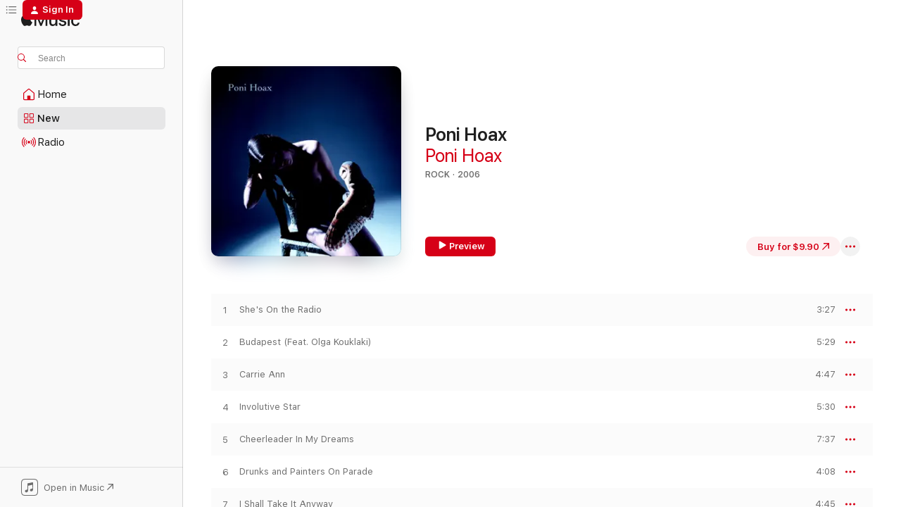

--- FILE ---
content_type: text/html
request_url: https://music.apple.com/us/album/poni-hoax/202963840?at=1000l5Kq&uo=4
body_size: 22784
content:
<!DOCTYPE html>
<html dir="ltr" lang="en-US">
    <head>
        <!-- prettier-ignore -->
        <meta charset="utf-8">
        <!-- prettier-ignore -->
        <meta http-equiv="X-UA-Compatible" content="IE=edge">
        <!-- prettier-ignore -->
        <meta
            name="viewport"
            content="width=device-width,initial-scale=1,interactive-widget=resizes-content"
        >
        <!-- prettier-ignore -->
        <meta name="applicable-device" content="pc,mobile">
        <!-- prettier-ignore -->
        <meta name="referrer" content="strict-origin">
        <!-- prettier-ignore -->
        <link
            rel="apple-touch-icon"
            sizes="180x180"
            href="/assets/favicon/favicon-180.png"
        >
        <!-- prettier-ignore -->
        <link
            rel="icon"
            type="image/png"
            sizes="32x32"
            href="/assets/favicon/favicon-32.png"
        >
        <!-- prettier-ignore -->
        <link
            rel="icon"
            type="image/png"
            sizes="16x16"
            href="/assets/favicon/favicon-16.png"
        >
        <!-- prettier-ignore -->
        <link
            rel="mask-icon"
            href="/assets/favicon/favicon.svg"
            color="#fa233b"
        >
        <!-- prettier-ignore -->
        <link rel="manifest" href="/manifest.json">

        <title>‎Poni Hoax - Album by Poni Hoax - Apple Music</title><!-- HEAD_svelte-1cypuwr_START --><link rel="preconnect" href="//www.apple.com/wss/fonts" crossorigin="anonymous"><link rel="stylesheet" href="//www.apple.com/wss/fonts?families=SF+Pro,v4%7CSF+Pro+Icons,v1&amp;display=swap" type="text/css" referrerpolicy="strict-origin-when-cross-origin"><!-- HEAD_svelte-1cypuwr_END --><!-- HEAD_svelte-eg3hvx_START -->    <meta name="description" content="Preview Poni Hoax by Poni Hoax on Apple Music. 2006. 10 Songs. Duration: 53 minutes. Buy the album for $9.90. Songs start at $0.99."> <meta name="keywords" content="download, Poni Hoax, Poni Hoax, music, singles, songs, Rock, itunes music"> <link rel="canonical" href="https://music.apple.com/us/album/poni-hoax/202963840">   <link rel="alternate" type="application/json+oembed" href="https://music.apple.com/api/oembed?url=https%3A%2F%2Fmusic.apple.com%2Fus%2Falbum%2Fponi-hoax%2F202963840" title="Poni Hoax by Poni Hoax on Apple Music">  <meta name="al:ios:app_store_id" content="1108187390"> <meta name="al:ios:app_name" content="Apple Music"> <meta name="apple:content_id" content="202963840"> <meta name="apple:title" content="Poni Hoax"> <meta name="apple:description" content="Preview Poni Hoax by Poni Hoax on Apple Music. 2006. 10 Songs. Duration: 53 minutes. Buy the album for $9.90. Songs start at $0.99.">   <meta property="og:title" content="Poni Hoax by Poni Hoax on Apple Music"> <meta property="og:description" content="Preview Poni Hoax by Poni Hoax on Apple Music. 2006. 10 Songs. Duration: 53 minutes. Buy the album for $9.90. Songs start at $0.99."> <meta property="og:site_name" content="Apple Music - Web Player"> <meta property="og:url" content="https://music.apple.com/us/album/poni-hoax/202963840"> <meta property="og:image" content="https://is1-ssl.mzstatic.com/image/thumb/Music/92/66/60/mzi.qrjnkbwk.jpg/1200x630wp-60.jpg"> <meta property="og:image:secure_url" content="https://is1-ssl.mzstatic.com/image/thumb/Music/92/66/60/mzi.qrjnkbwk.jpg/1200x630wp-60.jpg"> <meta property="og:image:alt" content="Poni Hoax by Poni Hoax on Apple Music"> <meta property="og:image:width" content="1200"> <meta property="og:image:height" content="630"> <meta property="og:image:type" content="image/jpg"> <meta property="og:type" content="music.album"> <meta property="og:locale" content="en_US">  <meta property="music:song_count" content="10"> <meta property="music:song" content="https://music.apple.com/us/song/shes-on-the-radio/202963848"> <meta property="music:song:preview_url:secure_url" content="https://music.apple.com/us/song/shes-on-the-radio/202963848"> <meta property="music:song:disc" content="1"> <meta property="music:song:duration" content="PT3M27S"> <meta property="music:song:track" content="1">  <meta property="music:song" content="https://music.apple.com/us/song/budapest-feat-olga-kouklaki/202964159"> <meta property="music:song:preview_url:secure_url" content="https://music.apple.com/us/song/budapest-feat-olga-kouklaki/202964159"> <meta property="music:song:disc" content="1"> <meta property="music:song:duration" content="PT5M29S"> <meta property="music:song:track" content="2">  <meta property="music:song" content="https://music.apple.com/us/song/carrie-ann/202963973"> <meta property="music:song:preview_url:secure_url" content="https://music.apple.com/us/song/carrie-ann/202963973"> <meta property="music:song:disc" content="1"> <meta property="music:song:duration" content="PT4M47S"> <meta property="music:song:track" content="3">  <meta property="music:song" content="https://music.apple.com/us/song/involutive-star/202964099"> <meta property="music:song:preview_url:secure_url" content="https://music.apple.com/us/song/involutive-star/202964099"> <meta property="music:song:disc" content="1"> <meta property="music:song:duration" content="PT5M30S"> <meta property="music:song:track" content="4">  <meta property="music:song" content="https://music.apple.com/us/song/cheerleader-in-my-dreams/202964304"> <meta property="music:song:preview_url:secure_url" content="https://music.apple.com/us/song/cheerleader-in-my-dreams/202964304"> <meta property="music:song:disc" content="1"> <meta property="music:song:duration" content="PT7M37S"> <meta property="music:song:track" content="5">  <meta property="music:song" content="https://music.apple.com/us/song/drunks-and-painters-on-parade/202964019"> <meta property="music:song:preview_url:secure_url" content="https://music.apple.com/us/song/drunks-and-painters-on-parade/202964019"> <meta property="music:song:disc" content="1"> <meta property="music:song:duration" content="PT4M8S"> <meta property="music:song:track" content="6">  <meta property="music:song" content="https://music.apple.com/us/song/i-shall-take-it-anyway/202964245"> <meta property="music:song:preview_url:secure_url" content="https://music.apple.com/us/song/i-shall-take-it-anyway/202964245"> <meta property="music:song:disc" content="1"> <meta property="music:song:duration" content="PT4M45S"> <meta property="music:song:track" content="7">  <meta property="music:song" content="https://music.apple.com/us/song/l-a-murder-motel/202963938"> <meta property="music:song:preview_url:secure_url" content="https://music.apple.com/us/song/l-a-murder-motel/202963938"> <meta property="music:song:disc" content="1"> <meta property="music:song:duration" content="PT5M29S"> <meta property="music:song:track" content="8">  <meta property="music:song" content="https://music.apple.com/us/song/she-sells-anger/202963902"> <meta property="music:song:preview_url:secure_url" content="https://music.apple.com/us/song/she-sells-anger/202963902"> <meta property="music:song:disc" content="1"> <meta property="music:song:duration" content="PT8M31S"> <meta property="music:song:track" content="9">  <meta property="music:song" content="https://music.apple.com/us/song/fil-du-temps-piano-version/202964363"> <meta property="music:song:preview_url:secure_url" content="https://music.apple.com/us/song/fil-du-temps-piano-version/202964363"> <meta property="music:song:disc" content="1"> <meta property="music:song:duration" content="PT3M17S"> <meta property="music:song:track" content="10">   <meta property="music:musician" content="https://music.apple.com/us/artist/poni-hoax/96704126"> <meta property="music:release_date" content="2006-06-05T00:00:00.000Z">   <meta name="twitter:title" content="Poni Hoax by Poni Hoax on Apple Music"> <meta name="twitter:description" content="Preview Poni Hoax by Poni Hoax on Apple Music. 2006. 10 Songs. Duration: 53 minutes. Buy the album for $9.90. Songs start at $0.99."> <meta name="twitter:site" content="@AppleMusic"> <meta name="twitter:image" content="https://is1-ssl.mzstatic.com/image/thumb/Music/92/66/60/mzi.qrjnkbwk.jpg/600x600bf-60.jpg"> <meta name="twitter:image:alt" content="Poni Hoax by Poni Hoax on Apple Music"> <meta name="twitter:card" content="summary">       <!-- HTML_TAG_START -->
                <script id=schema:music-album type="application/ld+json">
                    {"@context":"http://schema.org","@type":"MusicAlbum","name":"Poni Hoax","description":"Preview Poni Hoax by Poni Hoax on Apple Music. 2006. 10 Songs. Duration: 53 minutes. Buy the album for $9.90. Songs start at $0.99.","citation":[{"@type":"MusicAlbum","image":"https://is1-ssl.mzstatic.com/image/thumb/Music221/v4/bf/13/6f/bf136f21-a072-2cd8-a51c-730193399d3c/3700551751297.png/1200x630bb.jpg","url":"https://music.apple.com/us/album/stay-golden/1742757101","name":"Stay Golden"},{"@type":"MusicAlbum","image":"https://is1-ssl.mzstatic.com/image/thumb/Music7/v4/ee/2b/f7/ee2bf7bd-cf24-70cd-7cab-f8590a52ab86/cover.jpg/1200x630bb.jpg","url":"https://music.apple.com/us/album/the-limi%C3%B1anas/1021801970","name":"The Limiñanas"},{"@type":"MusicAlbum","image":"https://is1-ssl.mzstatic.com/image/thumb/Music116/v4/1e/5a/32/1e5a3299-85e8-fbc8-2141-45ef9015b0a5/883870005067.png/1200x630bb.jpg","url":"https://music.apple.com/us/album/len-parrots-memorial-lift/269377082","name":"Len Parrot’s Memorial Lift"},{"@type":"MusicAlbum","image":"https://is1-ssl.mzstatic.com/image/thumb/Music42/v4/e0/e8/d7/e0e8d7a3-3366-181d-91ad-7d7d57206046/mzm.etoygqdh.jpg/1200x630bb.jpg","url":"https://music.apple.com/us/album/lescop-ep/1055824870","name":"Lescop - EP"},{"@type":"MusicAlbum","image":"https://is1-ssl.mzstatic.com/image/thumb/Music124/v4/94/20/51/9420515c-55fe-39ab-a27e-1f25a46a8ff4/3615939851523_cover.jpg/1200x630bb.jpg","url":"https://music.apple.com/us/album/alcoholics-hymns-ep/1557511185","name":"Alcoholic's Hymns - EP"},{"@type":"MusicAlbum","image":"https://is1-ssl.mzstatic.com/image/thumb/Music/34/97/49/mzi.exuipzmn.jpg/1200x630bb.jpg","url":"https://music.apple.com/us/album/hummer-party-single/433236257","name":"Hummer Party - Single"},{"@type":"MusicAlbum","image":"https://is1-ssl.mzstatic.com/image/thumb/Music115/v4/aa/30/cf/aa30cfe7-fe04-ae8b-101a-5efe15714908/3663729039927_cover.jpg/1200x630bb.jpg","url":"https://music.apple.com/us/album/relax/1394026737","name":"Relax"},{"@type":"MusicAlbum","image":"https://is1-ssl.mzstatic.com/image/thumb/Music/30/9e/54/mzi.uqfzzsir.jpg/1200x630bb.jpg","url":"https://music.apple.com/us/album/white-death-black-heart/459602469","name":"White Death & Black Heart"},{"@type":"MusicAlbum","image":"https://is1-ssl.mzstatic.com/image/thumb/Music211/v4/b0/a4/62/b0a462f6-a28a-e000-54e4-0747d4e32978/3596972376429.png/1200x630bb.jpg","url":"https://music.apple.com/us/album/discodeine/414281994","name":"Discodeine"},{"@type":"MusicAlbum","image":"https://is1-ssl.mzstatic.com/image/thumb/Music111/v4/c7/2d/32/c72d32f0-f397-36d4-0eed-a8d51f1b5491/3526186610026_cover.jpg/1200x630bb.jpg","url":"https://music.apple.com/us/album/seules-au-bout-de-23-secondes/1211810096","name":"Seules au bout de 23 secondes"}],"tracks":[{"@type":"MusicRecording","name":"She's On the Radio","duration":"PT3M27S","url":"https://music.apple.com/us/song/shes-on-the-radio/202963848","offers":{"@type":"Offer","category":null,"price":0.99},"audio":{"@type":"AudioObject","potentialAction":{"@type":"ListenAction","expectsAcceptanceOf":{"@type":"Offer","category":"free"},"target":{"@type":"EntryPoint","actionPlatform":"https://music.apple.com/us/song/shes-on-the-radio/202963848"}},"name":"She's On the Radio","contentUrl":"https://audio-ssl.itunes.apple.com/itunes-assets/AudioPreview71/v4/0c/14/7a/0c147a40-6734-93fe-4408-7f57e04b1f8c/mzaf_2412662424916570774.plus.aac.ep.m4a","duration":"PT3M27S","uploadDate":"2006-03-13","thumbnailUrl":"https://is1-ssl.mzstatic.com/image/thumb/Music/92/66/60/mzi.qrjnkbwk.jpg/1200x630bb.jpg"}},{"@type":"MusicRecording","name":"Budapest (Feat. Olga Kouklaki)","duration":"PT5M29S","url":"https://music.apple.com/us/song/budapest-feat-olga-kouklaki/202964159","offers":{"@type":"Offer","category":null,"price":0.99},"audio":{"@type":"AudioObject","potentialAction":{"@type":"ListenAction","expectsAcceptanceOf":{"@type":"Offer","category":"free"},"target":{"@type":"EntryPoint","actionPlatform":"https://music.apple.com/us/song/budapest-feat-olga-kouklaki/202964159"}},"name":"Budapest (Feat. Olga Kouklaki)","contentUrl":"https://audio-ssl.itunes.apple.com/itunes-assets/Music2/v4/12/d4/d0/12d4d0e9-cd7f-917a-e04b-0583e6023a9b/mzaf_4887892189201657694.plus.aac.ep.m4a","duration":"PT5M29S","uploadDate":"2006-05-18","thumbnailUrl":"https://is1-ssl.mzstatic.com/image/thumb/Music/92/66/60/mzi.qrjnkbwk.jpg/1200x630bb.jpg"}},{"@type":"MusicRecording","name":"Carrie Ann","duration":"PT4M47S","url":"https://music.apple.com/us/song/carrie-ann/202963973","offers":{"@type":"Offer","category":null,"price":0.99},"audio":{"@type":"AudioObject","potentialAction":{"@type":"ListenAction","expectsAcceptanceOf":{"@type":"Offer","category":"free"},"target":{"@type":"EntryPoint","actionPlatform":"https://music.apple.com/us/song/carrie-ann/202963973"}},"name":"Carrie Ann","contentUrl":"https://audio-ssl.itunes.apple.com/itunes-assets/Music/v4/40/f6/2f/40f62f2f-1dbe-c137-b9cb-0d83e35891a5/mzaf_7162231877484645807.plus.aac.ep.m4a","duration":"PT4M47S","uploadDate":"2006-05-18","thumbnailUrl":"https://is1-ssl.mzstatic.com/image/thumb/Music/92/66/60/mzi.qrjnkbwk.jpg/1200x630bb.jpg"}},{"@type":"MusicRecording","name":"Involutive Star","duration":"PT5M30S","url":"https://music.apple.com/us/song/involutive-star/202964099","offers":{"@type":"Offer","category":null,"price":0.99},"audio":{"@type":"AudioObject","potentialAction":{"@type":"ListenAction","expectsAcceptanceOf":{"@type":"Offer","category":"free"},"target":{"@type":"EntryPoint","actionPlatform":"https://music.apple.com/us/song/involutive-star/202964099"}},"name":"Involutive Star","contentUrl":"https://audio-ssl.itunes.apple.com/itunes-assets/AudioPreview71/v4/44/0f/b0/440fb05a-f9ed-d4f8-ff90-577215db2654/mzaf_5468275958527515135.plus.aac.ep.m4a","duration":"PT5M30S","uploadDate":"2006-06-06","thumbnailUrl":"https://is1-ssl.mzstatic.com/image/thumb/Music/92/66/60/mzi.qrjnkbwk.jpg/1200x630bb.jpg"}},{"@type":"MusicRecording","name":"Cheerleader In My Dreams","duration":"PT7M37S","url":"https://music.apple.com/us/song/cheerleader-in-my-dreams/202964304","offers":{"@type":"Offer","category":null,"price":0.99},"audio":{"@type":"AudioObject","potentialAction":{"@type":"ListenAction","expectsAcceptanceOf":{"@type":"Offer","category":"free"},"target":{"@type":"EntryPoint","actionPlatform":"https://music.apple.com/us/song/cheerleader-in-my-dreams/202964304"}},"name":"Cheerleader In My Dreams","contentUrl":"https://audio-ssl.itunes.apple.com/itunes-assets/Music2/v4/09/6a/57/096a577e-20d6-e1df-b466-37cb608f21bc/mzaf_4136697555593192578.plus.aac.ep.m4a","duration":"PT7M37S","uploadDate":"2006-05-18","thumbnailUrl":"https://is1-ssl.mzstatic.com/image/thumb/Music/92/66/60/mzi.qrjnkbwk.jpg/1200x630bb.jpg"}},{"@type":"MusicRecording","name":"Drunks and Painters On Parade","duration":"PT4M8S","url":"https://music.apple.com/us/song/drunks-and-painters-on-parade/202964019","offers":{"@type":"Offer","category":null,"price":0.99},"audio":{"@type":"AudioObject","potentialAction":{"@type":"ListenAction","expectsAcceptanceOf":{"@type":"Offer","category":"free"},"target":{"@type":"EntryPoint","actionPlatform":"https://music.apple.com/us/song/drunks-and-painters-on-parade/202964019"}},"name":"Drunks and Painters On Parade","contentUrl":"https://audio-ssl.itunes.apple.com/itunes-assets/AudioPreview71/v4/2e/20/df/2e20dfe1-e744-9021-ce61-b49ea7f6aac6/mzaf_430263670802689126.plus.aac.ep.m4a","duration":"PT4M8S","uploadDate":"2006-05-18","thumbnailUrl":"https://is1-ssl.mzstatic.com/image/thumb/Music/92/66/60/mzi.qrjnkbwk.jpg/1200x630bb.jpg"}},{"@type":"MusicRecording","name":"I Shall Take It Anyway","duration":"PT4M45S","url":"https://music.apple.com/us/song/i-shall-take-it-anyway/202964245","offers":{"@type":"Offer","category":null,"price":0.99},"audio":{"@type":"AudioObject","potentialAction":{"@type":"ListenAction","expectsAcceptanceOf":{"@type":"Offer","category":"free"},"target":{"@type":"EntryPoint","actionPlatform":"https://music.apple.com/us/song/i-shall-take-it-anyway/202964245"}},"name":"I Shall Take It Anyway","contentUrl":"https://audio-ssl.itunes.apple.com/itunes-assets/AudioPreview62/v4/1c/6e/3a/1c6e3aeb-2a65-0ec5-d30c-af58c718d3b0/mzaf_4441390844285779431.plus.aac.ep.m4a","duration":"PT4M45S","uploadDate":"2006-03-13","thumbnailUrl":"https://is1-ssl.mzstatic.com/image/thumb/Music/92/66/60/mzi.qrjnkbwk.jpg/1200x630bb.jpg"}},{"@type":"MusicRecording","name":"L.A. Murder Motel","duration":"PT5M29S","url":"https://music.apple.com/us/song/l-a-murder-motel/202963938","offers":{"@type":"Offer","category":null,"price":0.99},"audio":{"@type":"AudioObject","potentialAction":{"@type":"ListenAction","expectsAcceptanceOf":{"@type":"Offer","category":"free"},"target":{"@type":"EntryPoint","actionPlatform":"https://music.apple.com/us/song/l-a-murder-motel/202963938"}},"name":"L.A. Murder Motel","contentUrl":"https://audio-ssl.itunes.apple.com/itunes-assets/Music/v4/4e/98/ee/4e98ee05-8ec7-0195-ad3a-b3000cdd8269/mzaf_5904296682467768089.plus.aac.ep.m4a","duration":"PT5M29S","uploadDate":"2006-05-18","thumbnailUrl":"https://is1-ssl.mzstatic.com/image/thumb/Music/92/66/60/mzi.qrjnkbwk.jpg/1200x630bb.jpg"}},{"@type":"MusicRecording","name":"She Sells Anger","duration":"PT8M31S","url":"https://music.apple.com/us/song/she-sells-anger/202963902","offers":{"@type":"Offer","category":null,"price":0.99},"audio":{"@type":"AudioObject","potentialAction":{"@type":"ListenAction","expectsAcceptanceOf":{"@type":"Offer","category":"free"},"target":{"@type":"EntryPoint","actionPlatform":"https://music.apple.com/us/song/she-sells-anger/202963902"}},"name":"She Sells Anger","contentUrl":"https://audio-ssl.itunes.apple.com/itunes-assets/Music/v4/f2/5a/3d/f25a3ded-550a-bd09-e6a3-e616f744231e/mzaf_838015747348248062.plus.aac.ep.m4a","duration":"PT8M31S","uploadDate":"2006-05-18","thumbnailUrl":"https://is1-ssl.mzstatic.com/image/thumb/Music/92/66/60/mzi.qrjnkbwk.jpg/1200x630bb.jpg"}},{"@type":"MusicRecording","name":"Fil Du Temps (Piano Version)","duration":"PT3M17S","url":"https://music.apple.com/us/song/fil-du-temps-piano-version/202964363","offers":{"@type":"Offer","category":null,"price":0.99},"audio":{"@type":"AudioObject","potentialAction":{"@type":"ListenAction","expectsAcceptanceOf":{"@type":"Offer","category":"free"},"target":{"@type":"EntryPoint","actionPlatform":"https://music.apple.com/us/song/fil-du-temps-piano-version/202964363"}},"name":"Fil Du Temps (Piano Version)","contentUrl":"https://audio-ssl.itunes.apple.com/itunes-assets/AudioPreview71/v4/ca/0e/3b/ca0e3b99-8e22-1dbc-1c2b-e1442f2531be/mzaf_4165314227148599900.plus.aac.ep.m4a","duration":"PT3M17S","uploadDate":"2006-05-18","thumbnailUrl":"https://is1-ssl.mzstatic.com/image/thumb/Music/92/66/60/mzi.qrjnkbwk.jpg/1200x630bb.jpg"}}],"workExample":[{"@type":"MusicAlbum","image":"https://is1-ssl.mzstatic.com/image/thumb/Music124/v4/4f/c1/4d/4fc14d9d-7b21-2ad9-a72e-2b0aa12583a7/3615939852292_cover.jpg/1200x630bb.jpg","url":"https://music.apple.com/us/album/tropical-suite/1559238553","name":"Tropical Suite"},{"@type":"MusicAlbum","image":"https://is1-ssl.mzstatic.com/image/thumb/Music114/v4/73/a3/c4/73a3c4e4-db35-0562-def7-101a862f0094/3700077665382_3000.jpg/1200x630bb.jpg","url":"https://music.apple.com/us/album/poni-hoax/1450644793","name":"Poni Hoax"},{"@type":"MusicAlbum","image":"https://is1-ssl.mzstatic.com/image/thumb/Music114/v4/b2/d6/15/b2d61508-791a-5905-a07b-311c50ea436c/3615939852087_cover.jpg/1200x630bb.jpg","url":"https://music.apple.com/us/album/a-state-of-war/1559020905","name":"A State of War"},{"@type":"MusicAlbum","image":"https://is1-ssl.mzstatic.com/image/thumb/Music124/v4/a9/dc/ce/a9dcce43-b294-dff2-10a4-268d248a91df/3700426908092_3000.jpg/1200x630bb.jpg","url":"https://music.apple.com/us/album/images-of-sigrid/1450648771","name":"Images of Sigrid"},{"@type":"MusicAlbum","image":"https://is1-ssl.mzstatic.com/image/thumb/Music211/v4/5b/cd/bf/5bcdbf44-d7ae-8991-a305-0c776a35e6de/3663729365613_cover.jpg/1200x630bb.jpg","url":"https://music.apple.com/us/album/greatest-hits-everything-is-real/1797595124","name":"Greatest Hits : Everything Is Real"},{"@type":"MusicAlbum","image":"https://is1-ssl.mzstatic.com/image/thumb/Music114/v4/ec/5e/59/ec5e596c-64c5-735d-c5bb-a7dc795ea8a5/3700426905534_3000.jpg/1200x630bb.jpg","url":"https://music.apple.com/us/album/hypercommunication-ep/1450655221","name":"Hypercommunication - EP"},{"@type":"MusicAlbum","image":"https://is1-ssl.mzstatic.com/image/thumb/Music211/v4/fa/e7/fe/fae7fe3d-d323-9b72-7798-0b6570490391/3663729360946_cover.jpg/1200x630bb.jpg","url":"https://music.apple.com/us/album/country-leather-rough-version-single/1790886844","name":"Country Leather (Rough Version) - Single"},{"@type":"MusicAlbum","image":"https://is1-ssl.mzstatic.com/image/thumb/Music124/v4/80/f3/d0/80f3d098-33b4-6446-571a-c1c509ab69b9/3663729151926_cover.jpg/1200x630bb.jpg","url":"https://music.apple.com/us/album/the-wild-buvette-rework-single/1559010724","name":"The Wild (Buvette Rework) - Single"},{"@type":"MusicAlbum","image":"https://is1-ssl.mzstatic.com/image/thumb/Music123/v4/1b/9a/cb/1b9acbb7-2dad-1a1e-18e1-c5d48bff9291/4062548008999_3000.jpg/1200x630bb.jpg","url":"https://music.apple.com/us/album/involutive-star-ep/1506006056","name":"Involutive Star EP"},{"@type":"MusicAlbum","image":"https://is1-ssl.mzstatic.com/image/thumb/Music/c3/53/ef/mzi.yzfgzhwi.jpg/1200x630bb.jpg","url":"https://music.apple.com/us/album/we-are-the-bankers-ep/368883184","name":"We Are the Bankers - EP"},{"@type":"MusicAlbum","image":"https://is1-ssl.mzstatic.com/image/thumb/Music124/v4/2a/8b/72/2a8b72ca-d79d-bbeb-f596-0bff66925e86/3700426907248_3000.jpg/1200x630bb.jpg","url":"https://music.apple.com/us/album/the-bride-is-on-fire-single/1450655657","name":"The Bride Is on Fire - Single"},{"@type":"MusicRecording","name":"She's On the Radio","duration":"PT3M27S","url":"https://music.apple.com/us/song/shes-on-the-radio/202963848","offers":{"@type":"Offer","category":null,"price":0.99},"audio":{"@type":"AudioObject","potentialAction":{"@type":"ListenAction","expectsAcceptanceOf":{"@type":"Offer","category":"free"},"target":{"@type":"EntryPoint","actionPlatform":"https://music.apple.com/us/song/shes-on-the-radio/202963848"}},"name":"She's On the Radio","contentUrl":"https://audio-ssl.itunes.apple.com/itunes-assets/AudioPreview71/v4/0c/14/7a/0c147a40-6734-93fe-4408-7f57e04b1f8c/mzaf_2412662424916570774.plus.aac.ep.m4a","duration":"PT3M27S","uploadDate":"2006-03-13","thumbnailUrl":"https://is1-ssl.mzstatic.com/image/thumb/Music/92/66/60/mzi.qrjnkbwk.jpg/1200x630bb.jpg"}},{"@type":"MusicRecording","name":"Budapest (Feat. Olga Kouklaki)","duration":"PT5M29S","url":"https://music.apple.com/us/song/budapest-feat-olga-kouklaki/202964159","offers":{"@type":"Offer","category":null,"price":0.99},"audio":{"@type":"AudioObject","potentialAction":{"@type":"ListenAction","expectsAcceptanceOf":{"@type":"Offer","category":"free"},"target":{"@type":"EntryPoint","actionPlatform":"https://music.apple.com/us/song/budapest-feat-olga-kouklaki/202964159"}},"name":"Budapest (Feat. Olga Kouklaki)","contentUrl":"https://audio-ssl.itunes.apple.com/itunes-assets/Music2/v4/12/d4/d0/12d4d0e9-cd7f-917a-e04b-0583e6023a9b/mzaf_4887892189201657694.plus.aac.ep.m4a","duration":"PT5M29S","uploadDate":"2006-05-18","thumbnailUrl":"https://is1-ssl.mzstatic.com/image/thumb/Music/92/66/60/mzi.qrjnkbwk.jpg/1200x630bb.jpg"}},{"@type":"MusicRecording","name":"Carrie Ann","duration":"PT4M47S","url":"https://music.apple.com/us/song/carrie-ann/202963973","offers":{"@type":"Offer","category":null,"price":0.99},"audio":{"@type":"AudioObject","potentialAction":{"@type":"ListenAction","expectsAcceptanceOf":{"@type":"Offer","category":"free"},"target":{"@type":"EntryPoint","actionPlatform":"https://music.apple.com/us/song/carrie-ann/202963973"}},"name":"Carrie Ann","contentUrl":"https://audio-ssl.itunes.apple.com/itunes-assets/Music/v4/40/f6/2f/40f62f2f-1dbe-c137-b9cb-0d83e35891a5/mzaf_7162231877484645807.plus.aac.ep.m4a","duration":"PT4M47S","uploadDate":"2006-05-18","thumbnailUrl":"https://is1-ssl.mzstatic.com/image/thumb/Music/92/66/60/mzi.qrjnkbwk.jpg/1200x630bb.jpg"}},{"@type":"MusicRecording","name":"Involutive Star","duration":"PT5M30S","url":"https://music.apple.com/us/song/involutive-star/202964099","offers":{"@type":"Offer","category":null,"price":0.99},"audio":{"@type":"AudioObject","potentialAction":{"@type":"ListenAction","expectsAcceptanceOf":{"@type":"Offer","category":"free"},"target":{"@type":"EntryPoint","actionPlatform":"https://music.apple.com/us/song/involutive-star/202964099"}},"name":"Involutive Star","contentUrl":"https://audio-ssl.itunes.apple.com/itunes-assets/AudioPreview71/v4/44/0f/b0/440fb05a-f9ed-d4f8-ff90-577215db2654/mzaf_5468275958527515135.plus.aac.ep.m4a","duration":"PT5M30S","uploadDate":"2006-06-06","thumbnailUrl":"https://is1-ssl.mzstatic.com/image/thumb/Music/92/66/60/mzi.qrjnkbwk.jpg/1200x630bb.jpg"}},{"@type":"MusicRecording","name":"Cheerleader In My Dreams","duration":"PT7M37S","url":"https://music.apple.com/us/song/cheerleader-in-my-dreams/202964304","offers":{"@type":"Offer","category":null,"price":0.99},"audio":{"@type":"AudioObject","potentialAction":{"@type":"ListenAction","expectsAcceptanceOf":{"@type":"Offer","category":"free"},"target":{"@type":"EntryPoint","actionPlatform":"https://music.apple.com/us/song/cheerleader-in-my-dreams/202964304"}},"name":"Cheerleader In My Dreams","contentUrl":"https://audio-ssl.itunes.apple.com/itunes-assets/Music2/v4/09/6a/57/096a577e-20d6-e1df-b466-37cb608f21bc/mzaf_4136697555593192578.plus.aac.ep.m4a","duration":"PT7M37S","uploadDate":"2006-05-18","thumbnailUrl":"https://is1-ssl.mzstatic.com/image/thumb/Music/92/66/60/mzi.qrjnkbwk.jpg/1200x630bb.jpg"}},{"@type":"MusicRecording","name":"Drunks and Painters On Parade","duration":"PT4M8S","url":"https://music.apple.com/us/song/drunks-and-painters-on-parade/202964019","offers":{"@type":"Offer","category":null,"price":0.99},"audio":{"@type":"AudioObject","potentialAction":{"@type":"ListenAction","expectsAcceptanceOf":{"@type":"Offer","category":"free"},"target":{"@type":"EntryPoint","actionPlatform":"https://music.apple.com/us/song/drunks-and-painters-on-parade/202964019"}},"name":"Drunks and Painters On Parade","contentUrl":"https://audio-ssl.itunes.apple.com/itunes-assets/AudioPreview71/v4/2e/20/df/2e20dfe1-e744-9021-ce61-b49ea7f6aac6/mzaf_430263670802689126.plus.aac.ep.m4a","duration":"PT4M8S","uploadDate":"2006-05-18","thumbnailUrl":"https://is1-ssl.mzstatic.com/image/thumb/Music/92/66/60/mzi.qrjnkbwk.jpg/1200x630bb.jpg"}},{"@type":"MusicRecording","name":"I Shall Take It Anyway","duration":"PT4M45S","url":"https://music.apple.com/us/song/i-shall-take-it-anyway/202964245","offers":{"@type":"Offer","category":null,"price":0.99},"audio":{"@type":"AudioObject","potentialAction":{"@type":"ListenAction","expectsAcceptanceOf":{"@type":"Offer","category":"free"},"target":{"@type":"EntryPoint","actionPlatform":"https://music.apple.com/us/song/i-shall-take-it-anyway/202964245"}},"name":"I Shall Take It Anyway","contentUrl":"https://audio-ssl.itunes.apple.com/itunes-assets/AudioPreview62/v4/1c/6e/3a/1c6e3aeb-2a65-0ec5-d30c-af58c718d3b0/mzaf_4441390844285779431.plus.aac.ep.m4a","duration":"PT4M45S","uploadDate":"2006-03-13","thumbnailUrl":"https://is1-ssl.mzstatic.com/image/thumb/Music/92/66/60/mzi.qrjnkbwk.jpg/1200x630bb.jpg"}},{"@type":"MusicRecording","name":"L.A. Murder Motel","duration":"PT5M29S","url":"https://music.apple.com/us/song/l-a-murder-motel/202963938","offers":{"@type":"Offer","category":null,"price":0.99},"audio":{"@type":"AudioObject","potentialAction":{"@type":"ListenAction","expectsAcceptanceOf":{"@type":"Offer","category":"free"},"target":{"@type":"EntryPoint","actionPlatform":"https://music.apple.com/us/song/l-a-murder-motel/202963938"}},"name":"L.A. Murder Motel","contentUrl":"https://audio-ssl.itunes.apple.com/itunes-assets/Music/v4/4e/98/ee/4e98ee05-8ec7-0195-ad3a-b3000cdd8269/mzaf_5904296682467768089.plus.aac.ep.m4a","duration":"PT5M29S","uploadDate":"2006-05-18","thumbnailUrl":"https://is1-ssl.mzstatic.com/image/thumb/Music/92/66/60/mzi.qrjnkbwk.jpg/1200x630bb.jpg"}},{"@type":"MusicRecording","name":"She Sells Anger","duration":"PT8M31S","url":"https://music.apple.com/us/song/she-sells-anger/202963902","offers":{"@type":"Offer","category":null,"price":0.99},"audio":{"@type":"AudioObject","potentialAction":{"@type":"ListenAction","expectsAcceptanceOf":{"@type":"Offer","category":"free"},"target":{"@type":"EntryPoint","actionPlatform":"https://music.apple.com/us/song/she-sells-anger/202963902"}},"name":"She Sells Anger","contentUrl":"https://audio-ssl.itunes.apple.com/itunes-assets/Music/v4/f2/5a/3d/f25a3ded-550a-bd09-e6a3-e616f744231e/mzaf_838015747348248062.plus.aac.ep.m4a","duration":"PT8M31S","uploadDate":"2006-05-18","thumbnailUrl":"https://is1-ssl.mzstatic.com/image/thumb/Music/92/66/60/mzi.qrjnkbwk.jpg/1200x630bb.jpg"}},{"@type":"MusicRecording","name":"Fil Du Temps (Piano Version)","duration":"PT3M17S","url":"https://music.apple.com/us/song/fil-du-temps-piano-version/202964363","offers":{"@type":"Offer","category":null,"price":0.99},"audio":{"@type":"AudioObject","potentialAction":{"@type":"ListenAction","expectsAcceptanceOf":{"@type":"Offer","category":"free"},"target":{"@type":"EntryPoint","actionPlatform":"https://music.apple.com/us/song/fil-du-temps-piano-version/202964363"}},"name":"Fil Du Temps (Piano Version)","contentUrl":"https://audio-ssl.itunes.apple.com/itunes-assets/AudioPreview71/v4/ca/0e/3b/ca0e3b99-8e22-1dbc-1c2b-e1442f2531be/mzaf_4165314227148599900.plus.aac.ep.m4a","duration":"PT3M17S","uploadDate":"2006-05-18","thumbnailUrl":"https://is1-ssl.mzstatic.com/image/thumb/Music/92/66/60/mzi.qrjnkbwk.jpg/1200x630bb.jpg"}}],"url":"https://music.apple.com/us/album/poni-hoax/202963840","image":"https://is1-ssl.mzstatic.com/image/thumb/Music/92/66/60/mzi.qrjnkbwk.jpg/1200x630bb.jpg","potentialAction":{"@type":"ListenAction","expectsAcceptanceOf":{"@type":"Offer","category":"free"},"target":{"@type":"EntryPoint","actionPlatform":"https://music.apple.com/us/album/poni-hoax/202963840"}},"genre":["Rock","Music","Jazz","Bop","Alternative","Big Band","Electronic","Electronica","Dance","House","Indie Rock"],"datePublished":"2006-06-05","byArtist":[{"@type":"MusicGroup","url":"https://music.apple.com/us/artist/poni-hoax/96704126","name":"Poni Hoax"}]}
                </script>
                <!-- HTML_TAG_END -->    <!-- HEAD_svelte-eg3hvx_END -->
      <script type="module" crossorigin src="/assets/index~90a29058ba.js"></script>
      <link rel="stylesheet" href="/assets/index~fbf29d0525.css">
      <script type="module">import.meta.url;import("_").catch(()=>1);async function* g(){};window.__vite_is_modern_browser=true;</script>
      <script type="module">!function(){if(window.__vite_is_modern_browser)return;console.warn("vite: loading legacy chunks, syntax error above and the same error below should be ignored");var e=document.getElementById("vite-legacy-polyfill"),n=document.createElement("script");n.src=e.src,n.onload=function(){System.import(document.getElementById('vite-legacy-entry').getAttribute('data-src'))},document.body.appendChild(n)}();</script>
    </head>
    <body>
        
        <script
            async
            src="/includes/js-cdn/musickit/v3/amp/musickit.js"
        ></script>
        <script
            type="module"
            async
            src="/includes/js-cdn/musickit/v3/components/musickit-components/musickit-components.esm.js"
        ></script>
        <script
            nomodule
            async
            src="/includes/js-cdn/musickit/v3/components/musickit-components/musickit-components.js"
        ></script>
        <svg style="display: none" xmlns="http://www.w3.org/2000/svg">
            <symbol id="play-circle-fill" viewBox="0 0 60 60">
                <path
                    class="icon-circle-fill__circle"
                    fill="var(--iconCircleFillBG, transparent)"
                    d="M30 60c16.411 0 30-13.617 30-30C60 13.588 46.382 0 29.971 0 13.588 0 .001 13.588.001 30c0 16.383 13.617 30 30 30Z"
                />
                <path
                    fill="var(--iconFillArrow, var(--keyColor, black))"
                    d="M24.411 41.853c-1.41.853-3.028.177-3.028-1.294V19.47c0-1.44 1.735-2.058 3.028-1.294l17.265 10.235a1.89 1.89 0 0 1 0 3.265L24.411 41.853Z"
                />
            </symbol>
        </svg>
        <div class="body-container">
              <div class="app-container svelte-t3vj1e" data-testid="app-container">   <div class="header svelte-rjjbqs" data-testid="header"><nav data-testid="navigation" class="navigation svelte-13li0vp"><div class="navigation__header svelte-13li0vp"><div data-testid="logo" class="logo svelte-1o7dz8w"> <a aria-label="Apple Music" role="img" href="https://music.apple.com/us/home" class="svelte-1o7dz8w"><svg height="20" viewBox="0 0 83 20" width="83" xmlns="http://www.w3.org/2000/svg" class="logo" aria-hidden="true"><path d="M34.752 19.746V6.243h-.088l-5.433 13.503h-2.074L21.711 6.243h-.087v13.503h-2.548V1.399h3.235l5.833 14.621h.1l5.82-14.62h3.248v18.347h-2.56zm16.649 0h-2.586v-2.263h-.062c-.725 1.602-2.061 2.504-4.072 2.504-2.86 0-4.61-1.894-4.61-4.958V6.37h2.698v8.125c0 2.034.95 3.127 2.81 3.127 1.95 0 3.124-1.373 3.124-3.458V6.37H51.4v13.376zm7.394-13.618c3.06 0 5.046 1.73 5.134 4.196h-2.536c-.15-1.296-1.087-2.11-2.598-2.11-1.462 0-2.436.724-2.436 1.793 0 .839.6 1.41 2.023 1.741l2.136.496c2.686.636 3.71 1.704 3.71 3.636 0 2.442-2.236 4.12-5.333 4.12-3.285 0-5.26-1.64-5.509-4.183h2.673c.25 1.398 1.187 2.085 2.836 2.085 1.623 0 2.623-.687 2.623-1.78 0-.865-.487-1.373-1.924-1.704l-2.136-.508c-2.498-.585-3.735-1.806-3.735-3.75 0-2.391 2.049-4.032 5.072-4.032zM66.1 2.836c0-.878.7-1.577 1.561-1.577.862 0 1.55.7 1.55 1.577 0 .864-.688 1.576-1.55 1.576a1.573 1.573 0 0 1-1.56-1.576zm.212 3.534h2.698v13.376h-2.698zm14.089 4.603c-.275-1.424-1.324-2.556-3.085-2.556-2.086 0-3.46 1.767-3.46 4.64 0 2.938 1.386 4.642 3.485 4.642 1.66 0 2.748-.928 3.06-2.48H83C82.713 18.067 80.477 20 77.317 20c-3.76 0-6.208-2.62-6.208-6.942 0-4.247 2.448-6.93 6.183-6.93 3.385 0 5.446 2.213 5.683 4.845h-2.573zM10.824 3.189c-.698.834-1.805 1.496-2.913 1.398-.145-1.128.41-2.33 1.036-3.065C9.644.662 10.848.05 11.835 0c.121 1.178-.336 2.33-1.01 3.19zm.999 1.619c.624.049 2.425.244 3.578 1.98-.096.074-2.137 1.272-2.113 3.79.024 3.01 2.593 4.012 2.617 4.037-.024.074-.407 1.419-1.344 2.812-.817 1.224-1.657 2.422-3.002 2.447-1.297.024-1.73-.783-3.218-.783-1.489 0-1.97.758-3.194.807-1.297.048-2.28-1.297-3.097-2.52C.368 14.908-.904 10.408.825 7.375c.84-1.516 2.377-2.47 4.034-2.495 1.273-.023 2.45.857 3.218.857.769 0 2.137-1.027 3.746-.93z"></path></svg></a>   </div> <div class="search-input-wrapper svelte-nrtdem" data-testid="search-input"><div data-testid="amp-search-input" aria-controls="search-suggestions" aria-expanded="false" aria-haspopup="listbox" aria-owns="search-suggestions" class="search-input-container svelte-rg26q6" tabindex="-1" role=""><div class="flex-container svelte-rg26q6"><form id="search-input-form" class="svelte-rg26q6"><svg height="16" width="16" viewBox="0 0 16 16" class="search-svg" aria-hidden="true"><path d="M11.87 10.835c.018.015.035.03.051.047l3.864 3.863a.735.735 0 1 1-1.04 1.04l-3.863-3.864a.744.744 0 0 1-.047-.051 6.667 6.667 0 1 1 1.035-1.035zM6.667 12a5.333 5.333 0 1 0 0-10.667 5.333 5.333 0 0 0 0 10.667z"></path></svg> <input aria-autocomplete="list" aria-multiline="false" aria-controls="search-suggestions" placeholder="Search" spellcheck="false" autocomplete="off" autocorrect="off" autocapitalize="off" type="text" inputmode="search" class="search-input__text-field svelte-rg26q6" data-testid="search-input__text-field"></form> </div> <div data-testid="search-scope-bar"></div>   </div> </div></div> <div data-testid="navigation-content" class="navigation__content svelte-13li0vp" id="navigation" aria-hidden="false"><div class="navigation__scrollable-container svelte-13li0vp"><div data-testid="navigation-items-primary" class="navigation-items navigation-items--primary svelte-ng61m8"> <ul class="navigation-items__list svelte-ng61m8">  <li class="navigation-item navigation-item__home svelte-1a5yt87" aria-selected="false" data-testid="navigation-item"> <a href="https://music.apple.com/us/home" class="navigation-item__link svelte-1a5yt87" role="button" data-testid="home" aria-pressed="false"><div class="navigation-item__content svelte-zhx7t9"> <span class="navigation-item__icon svelte-zhx7t9"> <svg width="24" height="24" viewBox="0 0 24 24" xmlns="http://www.w3.org/2000/svg" aria-hidden="true"><path d="M5.93 20.16a1.94 1.94 0 0 1-1.43-.502c-.334-.335-.502-.794-.502-1.393v-7.142c0-.362.062-.688.177-.953.123-.264.326-.529.6-.75l6.145-5.157c.176-.141.344-.247.52-.318.176-.07.362-.105.564-.105.194 0 .388.035.565.105.176.07.352.177.52.318l6.146 5.158c.273.23.467.476.59.75.124.264.177.59.177.96v7.134c0 .59-.159 1.058-.503 1.393-.335.335-.811.503-1.428.503H5.929Zm12.14-1.172c.221 0 .406-.07.547-.212a.688.688 0 0 0 .22-.511v-7.142c0-.177-.026-.344-.087-.459a.97.97 0 0 0-.265-.353l-6.154-5.149a.756.756 0 0 0-.177-.115.37.37 0 0 0-.15-.035.37.37 0 0 0-.158.035l-.177.115-6.145 5.15a.982.982 0 0 0-.274.352 1.13 1.13 0 0 0-.088.468v7.133c0 .203.08.379.23.511a.744.744 0 0 0 .546.212h12.133Zm-8.323-4.7c0-.176.062-.326.177-.432a.6.6 0 0 1 .423-.159h3.315c.176 0 .326.053.432.16s.159.255.159.431v4.973H9.756v-4.973Z"></path></svg> </span> <span class="navigation-item__label svelte-zhx7t9"> Home </span> </div></a>  </li>  <li class="navigation-item navigation-item__new svelte-1a5yt87" aria-selected="false" data-testid="navigation-item"> <a href="https://music.apple.com/us/new" class="navigation-item__link svelte-1a5yt87" role="button" data-testid="new" aria-pressed="false"><div class="navigation-item__content svelte-zhx7t9"> <span class="navigation-item__icon svelte-zhx7t9"> <svg height="24" viewBox="0 0 24 24" width="24" aria-hidden="true"><path d="M9.92 11.354c.966 0 1.453-.487 1.453-1.49v-3.4c0-1.004-.487-1.483-1.453-1.483H6.452C5.487 4.981 5 5.46 5 6.464v3.4c0 1.003.487 1.49 1.452 1.49zm7.628 0c.965 0 1.452-.487 1.452-1.49v-3.4c0-1.004-.487-1.483-1.452-1.483h-3.46c-.974 0-1.46.479-1.46 1.483v3.4c0 1.003.486 1.49 1.46 1.49zm-7.65-1.073h-3.43c-.266 0-.396-.137-.396-.418v-3.4c0-.273.13-.41.396-.41h3.43c.265 0 .402.137.402.41v3.4c0 .281-.137.418-.403.418zm7.634 0h-3.43c-.273 0-.402-.137-.402-.418v-3.4c0-.273.129-.41.403-.41h3.43c.265 0 .395.137.395.41v3.4c0 .281-.13.418-.396.418zm-7.612 8.7c.966 0 1.453-.48 1.453-1.483v-3.407c0-.996-.487-1.483-1.453-1.483H6.452c-.965 0-1.452.487-1.452 1.483v3.407c0 1.004.487 1.483 1.452 1.483zm7.628 0c.965 0 1.452-.48 1.452-1.483v-3.407c0-.996-.487-1.483-1.452-1.483h-3.46c-.974 0-1.46.487-1.46 1.483v3.407c0 1.004.486 1.483 1.46 1.483zm-7.65-1.072h-3.43c-.266 0-.396-.137-.396-.41v-3.4c0-.282.13-.418.396-.418h3.43c.265 0 .402.136.402.418v3.4c0 .273-.137.41-.403.41zm7.634 0h-3.43c-.273 0-.402-.137-.402-.41v-3.4c0-.282.129-.418.403-.418h3.43c.265 0 .395.136.395.418v3.4c0 .273-.13.41-.396.41z" fill-opacity=".95"></path></svg> </span> <span class="navigation-item__label svelte-zhx7t9"> New </span> </div></a>  </li>  <li class="navigation-item navigation-item__radio svelte-1a5yt87" aria-selected="false" data-testid="navigation-item"> <a href="https://music.apple.com/us/radio" class="navigation-item__link svelte-1a5yt87" role="button" data-testid="radio" aria-pressed="false"><div class="navigation-item__content svelte-zhx7t9"> <span class="navigation-item__icon svelte-zhx7t9"> <svg width="24" height="24" viewBox="0 0 24 24" xmlns="http://www.w3.org/2000/svg" aria-hidden="true"><path d="M19.359 18.57C21.033 16.818 22 14.461 22 11.89s-.967-4.93-2.641-6.68c-.276-.292-.653-.26-.868-.023-.222.246-.176.591.085.868 1.466 1.535 2.272 3.593 2.272 5.835 0 2.241-.806 4.3-2.272 5.835-.261.268-.307.621-.085.86.215.245.592.276.868-.016zm-13.85.014c.222-.238.176-.59-.085-.86-1.474-1.535-2.272-3.593-2.272-5.834 0-2.242.798-4.3 2.272-5.835.261-.277.307-.622.085-.868-.215-.238-.592-.269-.868.023C2.967 6.96 2 9.318 2 11.89s.967 4.929 2.641 6.68c.276.29.653.26.868.014zm1.957-1.873c.223-.253.162-.583-.1-.867-.951-1.068-1.473-2.45-1.473-3.954 0-1.505.522-2.887 1.474-3.954.26-.284.322-.614.1-.876-.23-.26-.622-.26-.891.039-1.175 1.274-1.827 2.963-1.827 4.79 0 1.82.652 3.517 1.827 4.784.269.3.66.307.89.038zm9.958-.038c1.175-1.267 1.827-2.964 1.827-4.783 0-1.828-.652-3.517-1.827-4.791-.269-.3-.66-.3-.89-.039-.23.262-.162.592.092.876.96 1.067 1.481 2.449 1.481 3.954 0 1.504-.522 2.886-1.481 3.954-.254.284-.323.614-.092.867.23.269.621.261.89-.038zm-8.061-1.966c.23-.26.13-.568-.092-.883-.415-.522-.63-1.197-.63-1.934 0-.737.215-1.413.63-1.943.222-.307.322-.614.092-.875s-.653-.261-.906.054a4.385 4.385 0 0 0-.968 2.764 4.38 4.38 0 0 0 .968 2.756c.253.322.675.322.906.061zm6.18-.061a4.38 4.38 0 0 0 .968-2.756 4.385 4.385 0 0 0-.968-2.764c-.253-.315-.675-.315-.906-.054-.23.261-.138.568.092.875.415.53.63 1.206.63 1.943 0 .737-.215 1.412-.63 1.934-.23.315-.322.622-.092.883s.653.261.906-.061zm-3.547-.967c.96 0 1.789-.814 1.789-1.797s-.83-1.789-1.789-1.789c-.96 0-1.781.806-1.781 1.789 0 .983.821 1.797 1.781 1.797z"></path></svg> </span> <span class="navigation-item__label svelte-zhx7t9"> Radio </span> </div></a>  </li>  <li class="navigation-item navigation-item__search svelte-1a5yt87" aria-selected="false" data-testid="navigation-item"> <a href="https://music.apple.com/us/search" class="navigation-item__link svelte-1a5yt87" role="button" data-testid="search" aria-pressed="false"><div class="navigation-item__content svelte-zhx7t9"> <span class="navigation-item__icon svelte-zhx7t9"> <svg height="24" viewBox="0 0 24 24" width="24" aria-hidden="true"><path d="M17.979 18.553c.476 0 .813-.366.813-.835a.807.807 0 0 0-.235-.586l-3.45-3.457a5.61 5.61 0 0 0 1.158-3.413c0-3.098-2.535-5.633-5.633-5.633C7.542 4.63 5 7.156 5 10.262c0 3.098 2.534 5.632 5.632 5.632a5.614 5.614 0 0 0 3.274-1.055l3.472 3.472a.835.835 0 0 0 .6.242zm-7.347-3.875c-2.417 0-4.416-2-4.416-4.416 0-2.417 2-4.417 4.416-4.417 2.417 0 4.417 2 4.417 4.417s-2 4.416-4.417 4.416z" fill-opacity=".95"></path></svg> </span> <span class="navigation-item__label svelte-zhx7t9"> Search </span> </div></a>  </li></ul> </div>   </div> <div class="navigation__native-cta"><div slot="native-cta"><div data-testid="native-cta" class="native-cta svelte-1t4vswz  native-cta--authenticated"><button class="native-cta__button svelte-1t4vswz" data-testid="native-cta-button"><span class="native-cta__app-icon svelte-1t4vswz"><svg width="24" height="24" xmlns="http://www.w3.org/2000/svg" xml:space="preserve" style="fill-rule:evenodd;clip-rule:evenodd;stroke-linejoin:round;stroke-miterlimit:2" viewBox="0 0 24 24" slot="app-icon" aria-hidden="true"><path d="M22.567 1.496C21.448.393 19.956.045 17.293.045H6.566c-2.508 0-4.028.376-5.12 1.465C.344 2.601 0 4.09 0 6.611v10.727c0 2.695.33 4.18 1.432 5.257 1.106 1.103 2.595 1.45 5.275 1.45h10.586c2.663 0 4.169-.347 5.274-1.45C23.656 21.504 24 20.033 24 17.338V6.752c0-2.694-.344-4.179-1.433-5.256Zm.411 4.9v11.299c0 1.898-.338 3.286-1.188 4.137-.851.864-2.256 1.191-4.141 1.191H6.35c-1.884 0-3.303-.341-4.154-1.191-.85-.851-1.174-2.239-1.174-4.137V6.54c0-2.014.324-3.445 1.16-4.295.851-.864 2.312-1.177 4.313-1.177h11.154c1.885 0 3.29.341 4.141 1.191.864.85 1.188 2.239 1.188 4.137Z" style="fill-rule:nonzero"></path><path d="M7.413 19.255c.987 0 2.48-.728 2.48-2.672v-6.385c0-.35.063-.428.378-.494l5.298-1.095c.351-.067.534.025.534.333l.035 4.286c0 .337-.182.586-.53.652l-1.014.228c-1.361.3-2.007.923-2.007 1.937 0 1.017.79 1.748 1.926 1.748.986 0 2.444-.679 2.444-2.64V5.654c0-.636-.279-.821-1.016-.66L9.646 6.298c-.448.091-.674.329-.674.699l.035 7.697c0 .336-.148.546-.446.613l-1.067.21c-1.329.266-1.986.93-1.986 1.993 0 1.017.786 1.745 1.905 1.745Z" style="fill-rule:nonzero"></path></svg></span> <span class="native-cta__label svelte-1t4vswz">Open in Music</span> <span class="native-cta__arrow svelte-1t4vswz"><svg height="16" width="16" viewBox="0 0 16 16" class="native-cta-action" aria-hidden="true"><path d="M1.559 16 13.795 3.764v8.962H16V0H3.274v2.205h8.962L0 14.441 1.559 16z"></path></svg></span></button> </div>  </div></div></div> </nav> </div>  <div class="player-bar player-bar__floating-player svelte-1rr9v04" data-testid="player-bar" aria-label="Music controls" aria-hidden="false">   </div>   <div id="scrollable-page" class="scrollable-page svelte-mt0bfj" data-main-content data-testid="main-section" aria-hidden="false"><main data-testid="main" class="svelte-bzjlhs"><div class="content-container svelte-bzjlhs" data-testid="content-container"><div class="search-input-wrapper svelte-nrtdem" data-testid="search-input"><div data-testid="amp-search-input" aria-controls="search-suggestions" aria-expanded="false" aria-haspopup="listbox" aria-owns="search-suggestions" class="search-input-container svelte-rg26q6" tabindex="-1" role=""><div class="flex-container svelte-rg26q6"><form id="search-input-form" class="svelte-rg26q6"><svg height="16" width="16" viewBox="0 0 16 16" class="search-svg" aria-hidden="true"><path d="M11.87 10.835c.018.015.035.03.051.047l3.864 3.863a.735.735 0 1 1-1.04 1.04l-3.863-3.864a.744.744 0 0 1-.047-.051 6.667 6.667 0 1 1 1.035-1.035zM6.667 12a5.333 5.333 0 1 0 0-10.667 5.333 5.333 0 0 0 0 10.667z"></path></svg> <input value="" aria-autocomplete="list" aria-multiline="false" aria-controls="search-suggestions" placeholder="Search" spellcheck="false" autocomplete="off" autocorrect="off" autocapitalize="off" type="text" inputmode="search" class="search-input__text-field svelte-rg26q6" data-testid="search-input__text-field"></form> </div> <div data-testid="search-scope-bar"> </div>   </div> </div>      <div class="section svelte-wa5vzl" data-testid="section-container" aria-label="Featured"> <div class="section-content svelte-wa5vzl" data-testid="section-content">  <div class="container-detail-header svelte-rknnd2 container-detail-header--no-description" data-testid="container-detail-header"><div slot="artwork"><div class="artwork__radiosity svelte-1agpw2h"> <div data-testid="artwork-component" class="artwork-component artwork-component--aspect-ratio artwork-component--orientation-square svelte-g1i36u        artwork-component--has-borders" style="
            --artwork-bg-color: #000000;
            --aspect-ratio: 1;
            --placeholder-bg-color: #000000;
       ">   <picture class="svelte-g1i36u"><source sizes=" (max-width:1319px) 296px,(min-width:1320px) and (max-width:1679px) 316px,316px" srcset="https://is1-ssl.mzstatic.com/image/thumb/Music/92/66/60/mzi.qrjnkbwk.jpg/296x296bb.webp 296w,https://is1-ssl.mzstatic.com/image/thumb/Music/92/66/60/mzi.qrjnkbwk.jpg/316x316bb.webp 316w,https://is1-ssl.mzstatic.com/image/thumb/Music/92/66/60/mzi.qrjnkbwk.jpg/592x592bb.webp 592w,https://is1-ssl.mzstatic.com/image/thumb/Music/92/66/60/mzi.qrjnkbwk.jpg/632x632bb.webp 632w" type="image/webp"> <source sizes=" (max-width:1319px) 296px,(min-width:1320px) and (max-width:1679px) 316px,316px" srcset="https://is1-ssl.mzstatic.com/image/thumb/Music/92/66/60/mzi.qrjnkbwk.jpg/296x296bb-60.jpg 296w,https://is1-ssl.mzstatic.com/image/thumb/Music/92/66/60/mzi.qrjnkbwk.jpg/316x316bb-60.jpg 316w,https://is1-ssl.mzstatic.com/image/thumb/Music/92/66/60/mzi.qrjnkbwk.jpg/592x592bb-60.jpg 592w,https://is1-ssl.mzstatic.com/image/thumb/Music/92/66/60/mzi.qrjnkbwk.jpg/632x632bb-60.jpg 632w" type="image/jpeg"> <img alt="" class="artwork-component__contents artwork-component__image svelte-g1i36u" loading="lazy" src="/assets/artwork/1x1.gif" role="presentation" decoding="async" width="316" height="316" fetchpriority="auto" style="opacity: 1;"></picture> </div></div> <div data-testid="artwork-component" class="artwork-component artwork-component--aspect-ratio artwork-component--orientation-square svelte-g1i36u        artwork-component--has-borders" style="
            --artwork-bg-color: #000000;
            --aspect-ratio: 1;
            --placeholder-bg-color: #000000;
       ">   <picture class="svelte-g1i36u"><source sizes=" (max-width:1319px) 296px,(min-width:1320px) and (max-width:1679px) 316px,316px" srcset="https://is1-ssl.mzstatic.com/image/thumb/Music/92/66/60/mzi.qrjnkbwk.jpg/296x296bb.webp 296w,https://is1-ssl.mzstatic.com/image/thumb/Music/92/66/60/mzi.qrjnkbwk.jpg/316x316bb.webp 316w,https://is1-ssl.mzstatic.com/image/thumb/Music/92/66/60/mzi.qrjnkbwk.jpg/592x592bb.webp 592w,https://is1-ssl.mzstatic.com/image/thumb/Music/92/66/60/mzi.qrjnkbwk.jpg/632x632bb.webp 632w" type="image/webp"> <source sizes=" (max-width:1319px) 296px,(min-width:1320px) and (max-width:1679px) 316px,316px" srcset="https://is1-ssl.mzstatic.com/image/thumb/Music/92/66/60/mzi.qrjnkbwk.jpg/296x296bb-60.jpg 296w,https://is1-ssl.mzstatic.com/image/thumb/Music/92/66/60/mzi.qrjnkbwk.jpg/316x316bb-60.jpg 316w,https://is1-ssl.mzstatic.com/image/thumb/Music/92/66/60/mzi.qrjnkbwk.jpg/592x592bb-60.jpg 592w,https://is1-ssl.mzstatic.com/image/thumb/Music/92/66/60/mzi.qrjnkbwk.jpg/632x632bb-60.jpg 632w" type="image/jpeg"> <img alt="Poni Hoax" class="artwork-component__contents artwork-component__image svelte-g1i36u" loading="lazy" src="/assets/artwork/1x1.gif" role="presentation" decoding="async" width="316" height="316" fetchpriority="auto" style="opacity: 1;"></picture> </div></div> <div class="headings svelte-rknnd2"> <h1 class="headings__title svelte-rknnd2" data-testid="non-editable-product-title"><span dir="auto">Poni Hoax</span> <span class="headings__badges svelte-rknnd2">   </span></h1> <div class="headings__subtitles svelte-rknnd2" data-testid="product-subtitles"> <a data-testid="click-action" class="click-action svelte-c0t0j2" href="https://music.apple.com/us/artist/poni-hoax/96704126">Poni Hoax</a> </div> <div class="headings__tertiary-titles"> </div> <div class="headings__metadata-bottom svelte-rknnd2">ROCK · 2006 </div></div>  <div class="primary-actions svelte-rknnd2"><div class="primary-actions__button primary-actions__button--play svelte-rknnd2"><div data-testid="button-action" class="button svelte-rka6wn primary"><button data-testid="click-action" class="click-action svelte-c0t0j2" aria-label="" ><span class="icon svelte-rka6wn" data-testid="play-icon"><svg height="16" viewBox="0 0 16 16" width="16"><path d="m4.4 15.14 10.386-6.096c.842-.459.794-1.64 0-2.097L4.401.85c-.87-.53-2-.12-2 .82v12.625c0 .966 1.06 1.4 2 .844z"></path></svg></span>  Preview</button> </div> </div> <div class="primary-actions__button primary-actions__button--shuffle svelte-rknnd2"> </div></div> <div class="secondary-actions svelte-rknnd2"><div class="secondary-actions svelte-1agpw2h" slot="secondary-actions"> <div class="button svelte-5myedz      pill" data-testid="button-base-wrapper"><button data-testid="button-base" aria-label="Buy for $9.90" type="button"  class="svelte-5myedz"> Buy for $9.90 <svg height="16" width="16" viewBox="0 0 16 16" class="web-to-native__action" aria-hidden="true" data-testid="cta-button-arrow-icon"><path d="M1.559 16 13.795 3.764v8.962H16V0H3.274v2.205h8.962L0 14.441 1.559 16z"></path></svg> </button> </div> <div class="cloud-buttons svelte-u0auos" data-testid="cloud-buttons">  <amp-contextual-menu-button config="[object Object]" class="svelte-dj0bcp"> <span aria-label="MORE" class="more-button svelte-dj0bcp more-button--platter" data-testid="more-button" slot="trigger-content"><svg width="28" height="28" viewBox="0 0 28 28" class="glyph" xmlns="http://www.w3.org/2000/svg"><circle fill="var(--iconCircleFill, transparent)" cx="14" cy="14" r="14"></circle><path fill="var(--iconEllipsisFill, white)" d="M10.105 14c0-.87-.687-1.55-1.564-1.55-.862 0-1.557.695-1.557 1.55 0 .848.695 1.55 1.557 1.55.855 0 1.564-.702 1.564-1.55zm5.437 0c0-.87-.68-1.55-1.542-1.55A1.55 1.55 0 0012.45 14c0 .848.695 1.55 1.55 1.55.848 0 1.542-.702 1.542-1.55zm5.474 0c0-.87-.687-1.55-1.557-1.55-.87 0-1.564.695-1.564 1.55 0 .848.694 1.55 1.564 1.55.848 0 1.557-.702 1.557-1.55z"></path></svg></span> </amp-contextual-menu-button></div></div></div></div> </div>   </div><div class="section svelte-wa5vzl" data-testid="section-container"> <div class="section-content svelte-wa5vzl" data-testid="section-content">  <div class="placeholder-table svelte-wa5vzl"> <div><div class="placeholder-row svelte-wa5vzl placeholder-row--even placeholder-row--album"></div><div class="placeholder-row svelte-wa5vzl  placeholder-row--album"></div><div class="placeholder-row svelte-wa5vzl placeholder-row--even placeholder-row--album"></div><div class="placeholder-row svelte-wa5vzl  placeholder-row--album"></div><div class="placeholder-row svelte-wa5vzl placeholder-row--even placeholder-row--album"></div><div class="placeholder-row svelte-wa5vzl  placeholder-row--album"></div><div class="placeholder-row svelte-wa5vzl placeholder-row--even placeholder-row--album"></div><div class="placeholder-row svelte-wa5vzl  placeholder-row--album"></div><div class="placeholder-row svelte-wa5vzl placeholder-row--even placeholder-row--album"></div><div class="placeholder-row svelte-wa5vzl  placeholder-row--album"></div></div></div> </div>   </div><div class="section svelte-wa5vzl" data-testid="section-container"> <div class="section-content svelte-wa5vzl" data-testid="section-content"> <div class="tracklist-footer svelte-1tm9k9g tracklist-footer--album" data-testid="tracklist-footer"><div class="footer-body svelte-1tm9k9g"><p class="description svelte-1tm9k9g" data-testid="tracklist-footer-description">June 5, 2006
10 songs, 53 minutes
℗ 2006 Tigersushi</p>  <div class="tracklist-footer__native-cta-wrapper svelte-1tm9k9g"><div class="button svelte-5myedz       button--text-button" data-testid="button-base-wrapper"><button data-testid="button-base" aria-label="Available in the iTunes Store" type="button"  class="svelte-5myedz link"> Available in the iTunes Store <svg height="16" width="16" viewBox="0 0 16 16" class="web-to-native__action" aria-hidden="true" data-testid="cta-button-arrow-icon"><path d="M1.559 16 13.795 3.764v8.962H16V0H3.274v2.205h8.962L0 14.441 1.559 16z"></path></svg> </button> </div></div></div> <div class="tracklist-footer__friends svelte-1tm9k9g"> </div></div></div>   </div><div class="section svelte-wa5vzl      section--alternate" data-testid="section-container"> <div class="section-content svelte-wa5vzl" data-testid="section-content"> <div class="spacer-wrapper svelte-14fis98"></div></div>   </div><div class="section svelte-wa5vzl      section--alternate" data-testid="section-container" aria-label="Other Versions"> <div class="section-content svelte-wa5vzl" data-testid="section-content"><div class="header svelte-fr9z27">  <div class="header-title-wrapper svelte-fr9z27">    <h2 class="title svelte-fr9z27" data-testid="header-title"><span class="dir-wrapper" dir="auto">Other Versions</span></h2> </div>   </div>   <div class="svelte-1dd7dqt shelf"><section data-testid="shelf-component" class="shelf-grid shelf-grid--onhover svelte-12rmzef" style="
            --grid-max-content-xsmall: 144px; --grid-column-gap-xsmall: 10px; --grid-row-gap-xsmall: 24px; --grid-small: 4; --grid-column-gap-small: 20px; --grid-row-gap-small: 24px; --grid-medium: 5; --grid-column-gap-medium: 20px; --grid-row-gap-medium: 24px; --grid-large: 6; --grid-column-gap-large: 20px; --grid-row-gap-large: 24px; --grid-xlarge: 6; --grid-column-gap-xlarge: 20px; --grid-row-gap-xlarge: 24px;
            --grid-type: G;
            --grid-rows: 1;
            --standard-lockup-shadow-offset: 15px;
            
        "> <div class="shelf-grid__body svelte-12rmzef" data-testid="shelf-body">   <button disabled aria-label="Previous Page" type="button" class="shelf-grid-nav__arrow shelf-grid-nav__arrow--left svelte-1xmivhv" data-testid="shelf-button-left" style="--offset: 
                        calc(25px * -1);
                    ;"><svg viewBox="0 0 9 31" xmlns="http://www.w3.org/2000/svg"><path d="M5.275 29.46a1.61 1.61 0 0 0 1.456 1.077c1.018 0 1.772-.737 1.772-1.737 0-.526-.277-1.186-.449-1.62l-4.68-11.912L8.05 3.363c.172-.442.45-1.116.45-1.625A1.702 1.702 0 0 0 6.728.002a1.603 1.603 0 0 0-1.456 1.09L.675 12.774c-.301.775-.677 1.744-.677 2.495 0 .754.376 1.705.677 2.498L5.272 29.46Z"></path></svg></button> <ul slot="shelf-content" class="shelf-grid__list shelf-grid__list--grid-type-G shelf-grid__list--grid-rows-1 svelte-12rmzef" role="list" tabindex="-1" data-testid="shelf-item-list">   <li class="shelf-grid__list-item svelte-12rmzef" data-test-id="shelf-grid-list-item-0" data-index="0" aria-hidden="true"><div class="svelte-12rmzef"><div class="square-lockup-wrapper" data-testid="square-lockup-wrapper">  <div class="product-lockup svelte-1f6kfjm" aria-label="Poni Hoax, 10 songs" data-testid="product-lockup"><div class="product-lockup__artwork svelte-1f6kfjm has-controls" aria-hidden="false"> <div data-testid="artwork-component" class="artwork-component artwork-component--aspect-ratio artwork-component--orientation-square svelte-g1i36u    artwork-component--fullwidth    artwork-component--has-borders" style="
            --artwork-bg-color: #2d373f;
            --aspect-ratio: 1;
            --placeholder-bg-color: #2d373f;
       ">   <picture class="svelte-g1i36u"><source sizes=" (max-width:1319px) 296px,(min-width:1320px) and (max-width:1679px) 316px,316px" srcset="https://is1-ssl.mzstatic.com/image/thumb/Music114/v4/73/a3/c4/73a3c4e4-db35-0562-def7-101a862f0094/3700077665382_3000.jpg/296x296bf.webp 296w,https://is1-ssl.mzstatic.com/image/thumb/Music114/v4/73/a3/c4/73a3c4e4-db35-0562-def7-101a862f0094/3700077665382_3000.jpg/316x316bf.webp 316w,https://is1-ssl.mzstatic.com/image/thumb/Music114/v4/73/a3/c4/73a3c4e4-db35-0562-def7-101a862f0094/3700077665382_3000.jpg/592x592bf.webp 592w,https://is1-ssl.mzstatic.com/image/thumb/Music114/v4/73/a3/c4/73a3c4e4-db35-0562-def7-101a862f0094/3700077665382_3000.jpg/632x632bf.webp 632w" type="image/webp"> <source sizes=" (max-width:1319px) 296px,(min-width:1320px) and (max-width:1679px) 316px,316px" srcset="https://is1-ssl.mzstatic.com/image/thumb/Music114/v4/73/a3/c4/73a3c4e4-db35-0562-def7-101a862f0094/3700077665382_3000.jpg/296x296bf-60.jpg 296w,https://is1-ssl.mzstatic.com/image/thumb/Music114/v4/73/a3/c4/73a3c4e4-db35-0562-def7-101a862f0094/3700077665382_3000.jpg/316x316bf-60.jpg 316w,https://is1-ssl.mzstatic.com/image/thumb/Music114/v4/73/a3/c4/73a3c4e4-db35-0562-def7-101a862f0094/3700077665382_3000.jpg/592x592bf-60.jpg 592w,https://is1-ssl.mzstatic.com/image/thumb/Music114/v4/73/a3/c4/73a3c4e4-db35-0562-def7-101a862f0094/3700077665382_3000.jpg/632x632bf-60.jpg 632w" type="image/jpeg"> <img alt="Poni Hoax" class="artwork-component__contents artwork-component__image svelte-g1i36u" loading="lazy" src="/assets/artwork/1x1.gif" role="presentation" decoding="async" width="316" height="316" fetchpriority="auto" style="opacity: 1;"></picture> </div> <div class="square-lockup__social svelte-152pqr7" slot="artwork-metadata-overlay"></div> <div data-testid="lockup-control" class="product-lockup__controls svelte-1f6kfjm"><a class="product-lockup__link svelte-1f6kfjm" data-testid="product-lockup-link" aria-label="Poni Hoax, 10 songs" href="https://music.apple.com/us/album/poni-hoax/1450644793">Poni Hoax</a> <div data-testid="play-button" class="product-lockup__play-button svelte-1f6kfjm"><button aria-label="Play Poni Hoax" class="play-button svelte-19j07e7 play-button--platter" data-testid="play-button"><svg aria-hidden="true" class="icon play-svg" data-testid="play-icon" iconState="play"><use href="#play-circle-fill"></use></svg> </button> </div> <div data-testid="context-button" class="product-lockup__context-button svelte-1f6kfjm"><div slot="context-button"><amp-contextual-menu-button config="[object Object]" class="svelte-dj0bcp"> <span aria-label="MORE" class="more-button svelte-dj0bcp more-button--platter  more-button--material" data-testid="more-button" slot="trigger-content"><svg width="28" height="28" viewBox="0 0 28 28" class="glyph" xmlns="http://www.w3.org/2000/svg"><circle fill="var(--iconCircleFill, transparent)" cx="14" cy="14" r="14"></circle><path fill="var(--iconEllipsisFill, white)" d="M10.105 14c0-.87-.687-1.55-1.564-1.55-.862 0-1.557.695-1.557 1.55 0 .848.695 1.55 1.557 1.55.855 0 1.564-.702 1.564-1.55zm5.437 0c0-.87-.68-1.55-1.542-1.55A1.55 1.55 0 0012.45 14c0 .848.695 1.55 1.55 1.55.848 0 1.542-.702 1.542-1.55zm5.474 0c0-.87-.687-1.55-1.557-1.55-.87 0-1.564.695-1.564 1.55 0 .848.694 1.55 1.564 1.55.848 0 1.557-.702 1.557-1.55z"></path></svg></span> </amp-contextual-menu-button></div></div></div></div> <div class="product-lockup__content svelte-1f6kfjm"> <div class="product-lockup__content-details svelte-1f6kfjm product-lockup__content-details--no-subtitle-link" dir="auto"><div class="product-lockup__title-link svelte-1f6kfjm product-lockup__title-link--multiline"> <div class="multiline-clamp svelte-1a7gcr6 multiline-clamp--overflow   multiline-clamp--with-badge" style="--mc-lineClamp: var(--defaultClampOverride, 2);" role="text"> <span class="multiline-clamp__text svelte-1a7gcr6"><a href="https://music.apple.com/us/album/poni-hoax/1450644793" data-testid="product-lockup-title" class="product-lockup__title svelte-1f6kfjm">Poni Hoax</a></span><span class="multiline-clamp__badge svelte-1a7gcr6">  </span> </div> </div>  <p data-testid="product-lockup-subtitles" class="product-lockup__subtitle-links svelte-1f6kfjm  product-lockup__subtitle-links--singlet"> <div class="multiline-clamp svelte-1a7gcr6 multiline-clamp--overflow" style="--mc-lineClamp: var(--defaultClampOverride, 1);" role="text"> <span class="multiline-clamp__text svelte-1a7gcr6"> <span data-testid="product-lockup-subtitle" class="product-lockup__subtitle svelte-1f6kfjm">10 songs</span></span> </div></p></div></div> </div> </div> </div></li> </ul> <button aria-label="Next Page" type="button" class="shelf-grid-nav__arrow shelf-grid-nav__arrow--right svelte-1xmivhv" data-testid="shelf-button-right" style="--offset: 
                        calc(25px * -1);
                    ;"><svg viewBox="0 0 9 31" xmlns="http://www.w3.org/2000/svg"><path d="M5.275 29.46a1.61 1.61 0 0 0 1.456 1.077c1.018 0 1.772-.737 1.772-1.737 0-.526-.277-1.186-.449-1.62l-4.68-11.912L8.05 3.363c.172-.442.45-1.116.45-1.625A1.702 1.702 0 0 0 6.728.002a1.603 1.603 0 0 0-1.456 1.09L.675 12.774c-.301.775-.677 1.744-.677 2.495 0 .754.376 1.705.677 2.498L5.272 29.46Z"></path></svg></button></div> </section> </div></div>   </div><div class="section svelte-wa5vzl      section--alternate" data-testid="section-container" aria-label="More By Poni Hoax"> <div class="section-content svelte-wa5vzl" data-testid="section-content"><div class="header svelte-fr9z27">  <div class="header-title-wrapper svelte-fr9z27">    <h2 class="title svelte-fr9z27" data-testid="header-title"><span class="dir-wrapper" dir="auto">More By Poni Hoax</span></h2> </div>   </div>   <div class="svelte-1dd7dqt shelf"><section data-testid="shelf-component" class="shelf-grid shelf-grid--onhover svelte-12rmzef" style="
            --grid-max-content-xsmall: 144px; --grid-column-gap-xsmall: 10px; --grid-row-gap-xsmall: 24px; --grid-small: 4; --grid-column-gap-small: 20px; --grid-row-gap-small: 24px; --grid-medium: 5; --grid-column-gap-medium: 20px; --grid-row-gap-medium: 24px; --grid-large: 6; --grid-column-gap-large: 20px; --grid-row-gap-large: 24px; --grid-xlarge: 6; --grid-column-gap-xlarge: 20px; --grid-row-gap-xlarge: 24px;
            --grid-type: G;
            --grid-rows: 1;
            --standard-lockup-shadow-offset: 15px;
            
        "> <div class="shelf-grid__body svelte-12rmzef" data-testid="shelf-body">   <button disabled aria-label="Previous Page" type="button" class="shelf-grid-nav__arrow shelf-grid-nav__arrow--left svelte-1xmivhv" data-testid="shelf-button-left" style="--offset: 
                        calc(25px * -1);
                    ;"><svg viewBox="0 0 9 31" xmlns="http://www.w3.org/2000/svg"><path d="M5.275 29.46a1.61 1.61 0 0 0 1.456 1.077c1.018 0 1.772-.737 1.772-1.737 0-.526-.277-1.186-.449-1.62l-4.68-11.912L8.05 3.363c.172-.442.45-1.116.45-1.625A1.702 1.702 0 0 0 6.728.002a1.603 1.603 0 0 0-1.456 1.09L.675 12.774c-.301.775-.677 1.744-.677 2.495 0 .754.376 1.705.677 2.498L5.272 29.46Z"></path></svg></button> <ul slot="shelf-content" class="shelf-grid__list shelf-grid__list--grid-type-G shelf-grid__list--grid-rows-1 svelte-12rmzef" role="list" tabindex="-1" data-testid="shelf-item-list">   <li class="shelf-grid__list-item svelte-12rmzef" data-test-id="shelf-grid-list-item-0" data-index="0" aria-hidden="true"><div class="svelte-12rmzef"><div class="square-lockup-wrapper" data-testid="square-lockup-wrapper">  <div class="product-lockup svelte-1f6kfjm" aria-label="Tropical Suite, 2017" data-testid="product-lockup"><div class="product-lockup__artwork svelte-1f6kfjm has-controls" aria-hidden="false"> <div data-testid="artwork-component" class="artwork-component artwork-component--aspect-ratio artwork-component--orientation-square svelte-g1i36u    artwork-component--fullwidth    artwork-component--has-borders" style="
            --artwork-bg-color: #e1ded9;
            --aspect-ratio: 1;
            --placeholder-bg-color: #e1ded9;
       ">   <picture class="svelte-g1i36u"><source sizes=" (max-width:1319px) 296px,(min-width:1320px) and (max-width:1679px) 316px,316px" srcset="https://is1-ssl.mzstatic.com/image/thumb/Music124/v4/4f/c1/4d/4fc14d9d-7b21-2ad9-a72e-2b0aa12583a7/3615939852292_cover.jpg/296x296bf.webp 296w,https://is1-ssl.mzstatic.com/image/thumb/Music124/v4/4f/c1/4d/4fc14d9d-7b21-2ad9-a72e-2b0aa12583a7/3615939852292_cover.jpg/316x316bf.webp 316w,https://is1-ssl.mzstatic.com/image/thumb/Music124/v4/4f/c1/4d/4fc14d9d-7b21-2ad9-a72e-2b0aa12583a7/3615939852292_cover.jpg/592x592bf.webp 592w,https://is1-ssl.mzstatic.com/image/thumb/Music124/v4/4f/c1/4d/4fc14d9d-7b21-2ad9-a72e-2b0aa12583a7/3615939852292_cover.jpg/632x632bf.webp 632w" type="image/webp"> <source sizes=" (max-width:1319px) 296px,(min-width:1320px) and (max-width:1679px) 316px,316px" srcset="https://is1-ssl.mzstatic.com/image/thumb/Music124/v4/4f/c1/4d/4fc14d9d-7b21-2ad9-a72e-2b0aa12583a7/3615939852292_cover.jpg/296x296bf-60.jpg 296w,https://is1-ssl.mzstatic.com/image/thumb/Music124/v4/4f/c1/4d/4fc14d9d-7b21-2ad9-a72e-2b0aa12583a7/3615939852292_cover.jpg/316x316bf-60.jpg 316w,https://is1-ssl.mzstatic.com/image/thumb/Music124/v4/4f/c1/4d/4fc14d9d-7b21-2ad9-a72e-2b0aa12583a7/3615939852292_cover.jpg/592x592bf-60.jpg 592w,https://is1-ssl.mzstatic.com/image/thumb/Music124/v4/4f/c1/4d/4fc14d9d-7b21-2ad9-a72e-2b0aa12583a7/3615939852292_cover.jpg/632x632bf-60.jpg 632w" type="image/jpeg"> <img alt="Tropical Suite" class="artwork-component__contents artwork-component__image svelte-g1i36u" loading="lazy" src="/assets/artwork/1x1.gif" role="presentation" decoding="async" width="316" height="316" fetchpriority="auto" style="opacity: 1;"></picture> </div> <div class="square-lockup__social svelte-152pqr7" slot="artwork-metadata-overlay"></div> <div data-testid="lockup-control" class="product-lockup__controls svelte-1f6kfjm"><a class="product-lockup__link svelte-1f6kfjm" data-testid="product-lockup-link" aria-label="Tropical Suite, 2017" href="https://music.apple.com/us/album/tropical-suite/1559238553">Tropical Suite</a> <div data-testid="play-button" class="product-lockup__play-button svelte-1f6kfjm"><button aria-label="Play Tropical Suite" class="play-button svelte-19j07e7 play-button--platter" data-testid="play-button"><svg aria-hidden="true" class="icon play-svg" data-testid="play-icon" iconState="play"><use href="#play-circle-fill"></use></svg> </button> </div> <div data-testid="context-button" class="product-lockup__context-button svelte-1f6kfjm"><div slot="context-button"><amp-contextual-menu-button config="[object Object]" class="svelte-dj0bcp"> <span aria-label="MORE" class="more-button svelte-dj0bcp more-button--platter  more-button--material" data-testid="more-button" slot="trigger-content"><svg width="28" height="28" viewBox="0 0 28 28" class="glyph" xmlns="http://www.w3.org/2000/svg"><circle fill="var(--iconCircleFill, transparent)" cx="14" cy="14" r="14"></circle><path fill="var(--iconEllipsisFill, white)" d="M10.105 14c0-.87-.687-1.55-1.564-1.55-.862 0-1.557.695-1.557 1.55 0 .848.695 1.55 1.557 1.55.855 0 1.564-.702 1.564-1.55zm5.437 0c0-.87-.68-1.55-1.542-1.55A1.55 1.55 0 0012.45 14c0 .848.695 1.55 1.55 1.55.848 0 1.542-.702 1.542-1.55zm5.474 0c0-.87-.687-1.55-1.557-1.55-.87 0-1.564.695-1.564 1.55 0 .848.694 1.55 1.564 1.55.848 0 1.557-.702 1.557-1.55z"></path></svg></span> </amp-contextual-menu-button></div></div></div></div> <div class="product-lockup__content svelte-1f6kfjm"> <div class="product-lockup__content-details svelte-1f6kfjm product-lockup__content-details--no-subtitle-link" dir="auto"><div class="product-lockup__title-link svelte-1f6kfjm product-lockup__title-link--multiline"> <div class="multiline-clamp svelte-1a7gcr6 multiline-clamp--overflow   multiline-clamp--with-badge" style="--mc-lineClamp: var(--defaultClampOverride, 2);" role="text"> <span class="multiline-clamp__text svelte-1a7gcr6"><a href="https://music.apple.com/us/album/tropical-suite/1559238553" data-testid="product-lockup-title" class="product-lockup__title svelte-1f6kfjm">Tropical Suite</a></span><span class="multiline-clamp__badge svelte-1a7gcr6">  </span> </div> </div>  <p data-testid="product-lockup-subtitles" class="product-lockup__subtitle-links svelte-1f6kfjm  product-lockup__subtitle-links--singlet"> <div class="multiline-clamp svelte-1a7gcr6 multiline-clamp--overflow" style="--mc-lineClamp: var(--defaultClampOverride, 1);" role="text"> <span class="multiline-clamp__text svelte-1a7gcr6"> <span data-testid="product-lockup-subtitle" class="product-lockup__subtitle svelte-1f6kfjm">2017</span></span> </div></p></div></div> </div> </div> </div></li>   <li class="shelf-grid__list-item svelte-12rmzef" data-test-id="shelf-grid-list-item-1" data-index="1" aria-hidden="true"><div class="svelte-12rmzef"><div class="square-lockup-wrapper" data-testid="square-lockup-wrapper">  <div class="product-lockup svelte-1f6kfjm" aria-label="Poni Hoax, 2006" data-testid="product-lockup"><div class="product-lockup__artwork svelte-1f6kfjm has-controls" aria-hidden="false"> <div data-testid="artwork-component" class="artwork-component artwork-component--aspect-ratio artwork-component--orientation-square svelte-g1i36u    artwork-component--fullwidth    artwork-component--has-borders" style="
            --artwork-bg-color: #2d373f;
            --aspect-ratio: 1;
            --placeholder-bg-color: #2d373f;
       ">   <picture class="svelte-g1i36u"><source sizes=" (max-width:1319px) 296px,(min-width:1320px) and (max-width:1679px) 316px,316px" srcset="https://is1-ssl.mzstatic.com/image/thumb/Music114/v4/73/a3/c4/73a3c4e4-db35-0562-def7-101a862f0094/3700077665382_3000.jpg/296x296bf.webp 296w,https://is1-ssl.mzstatic.com/image/thumb/Music114/v4/73/a3/c4/73a3c4e4-db35-0562-def7-101a862f0094/3700077665382_3000.jpg/316x316bf.webp 316w,https://is1-ssl.mzstatic.com/image/thumb/Music114/v4/73/a3/c4/73a3c4e4-db35-0562-def7-101a862f0094/3700077665382_3000.jpg/592x592bf.webp 592w,https://is1-ssl.mzstatic.com/image/thumb/Music114/v4/73/a3/c4/73a3c4e4-db35-0562-def7-101a862f0094/3700077665382_3000.jpg/632x632bf.webp 632w" type="image/webp"> <source sizes=" (max-width:1319px) 296px,(min-width:1320px) and (max-width:1679px) 316px,316px" srcset="https://is1-ssl.mzstatic.com/image/thumb/Music114/v4/73/a3/c4/73a3c4e4-db35-0562-def7-101a862f0094/3700077665382_3000.jpg/296x296bf-60.jpg 296w,https://is1-ssl.mzstatic.com/image/thumb/Music114/v4/73/a3/c4/73a3c4e4-db35-0562-def7-101a862f0094/3700077665382_3000.jpg/316x316bf-60.jpg 316w,https://is1-ssl.mzstatic.com/image/thumb/Music114/v4/73/a3/c4/73a3c4e4-db35-0562-def7-101a862f0094/3700077665382_3000.jpg/592x592bf-60.jpg 592w,https://is1-ssl.mzstatic.com/image/thumb/Music114/v4/73/a3/c4/73a3c4e4-db35-0562-def7-101a862f0094/3700077665382_3000.jpg/632x632bf-60.jpg 632w" type="image/jpeg"> <img alt="Poni Hoax" class="artwork-component__contents artwork-component__image svelte-g1i36u" loading="lazy" src="/assets/artwork/1x1.gif" role="presentation" decoding="async" width="316" height="316" fetchpriority="auto" style="opacity: 1;"></picture> </div> <div class="square-lockup__social svelte-152pqr7" slot="artwork-metadata-overlay"></div> <div data-testid="lockup-control" class="product-lockup__controls svelte-1f6kfjm"><a class="product-lockup__link svelte-1f6kfjm" data-testid="product-lockup-link" aria-label="Poni Hoax, 2006" href="https://music.apple.com/us/album/poni-hoax/1450644793">Poni Hoax</a> <div data-testid="play-button" class="product-lockup__play-button svelte-1f6kfjm"><button aria-label="Play Poni Hoax" class="play-button svelte-19j07e7 play-button--platter" data-testid="play-button"><svg aria-hidden="true" class="icon play-svg" data-testid="play-icon" iconState="play"><use href="#play-circle-fill"></use></svg> </button> </div> <div data-testid="context-button" class="product-lockup__context-button svelte-1f6kfjm"><div slot="context-button"><amp-contextual-menu-button config="[object Object]" class="svelte-dj0bcp"> <span aria-label="MORE" class="more-button svelte-dj0bcp more-button--platter  more-button--material" data-testid="more-button" slot="trigger-content"><svg width="28" height="28" viewBox="0 0 28 28" class="glyph" xmlns="http://www.w3.org/2000/svg"><circle fill="var(--iconCircleFill, transparent)" cx="14" cy="14" r="14"></circle><path fill="var(--iconEllipsisFill, white)" d="M10.105 14c0-.87-.687-1.55-1.564-1.55-.862 0-1.557.695-1.557 1.55 0 .848.695 1.55 1.557 1.55.855 0 1.564-.702 1.564-1.55zm5.437 0c0-.87-.68-1.55-1.542-1.55A1.55 1.55 0 0012.45 14c0 .848.695 1.55 1.55 1.55.848 0 1.542-.702 1.542-1.55zm5.474 0c0-.87-.687-1.55-1.557-1.55-.87 0-1.564.695-1.564 1.55 0 .848.694 1.55 1.564 1.55.848 0 1.557-.702 1.557-1.55z"></path></svg></span> </amp-contextual-menu-button></div></div></div></div> <div class="product-lockup__content svelte-1f6kfjm"> <div class="product-lockup__content-details svelte-1f6kfjm product-lockup__content-details--no-subtitle-link" dir="auto"><div class="product-lockup__title-link svelte-1f6kfjm product-lockup__title-link--multiline"> <div class="multiline-clamp svelte-1a7gcr6 multiline-clamp--overflow   multiline-clamp--with-badge" style="--mc-lineClamp: var(--defaultClampOverride, 2);" role="text"> <span class="multiline-clamp__text svelte-1a7gcr6"><a href="https://music.apple.com/us/album/poni-hoax/1450644793" data-testid="product-lockup-title" class="product-lockup__title svelte-1f6kfjm">Poni Hoax</a></span><span class="multiline-clamp__badge svelte-1a7gcr6">  </span> </div> </div>  <p data-testid="product-lockup-subtitles" class="product-lockup__subtitle-links svelte-1f6kfjm  product-lockup__subtitle-links--singlet"> <div class="multiline-clamp svelte-1a7gcr6 multiline-clamp--overflow" style="--mc-lineClamp: var(--defaultClampOverride, 1);" role="text"> <span class="multiline-clamp__text svelte-1a7gcr6"> <span data-testid="product-lockup-subtitle" class="product-lockup__subtitle svelte-1f6kfjm">2006</span></span> </div></p></div></div> </div> </div> </div></li>   <li class="shelf-grid__list-item svelte-12rmzef" data-test-id="shelf-grid-list-item-2" data-index="2" aria-hidden="true"><div class="svelte-12rmzef"><div class="square-lockup-wrapper" data-testid="square-lockup-wrapper">  <div class="product-lockup svelte-1f6kfjm" aria-label="A State of War, 2013" data-testid="product-lockup"><div class="product-lockup__artwork svelte-1f6kfjm has-controls" aria-hidden="false"> <div data-testid="artwork-component" class="artwork-component artwork-component--aspect-ratio artwork-component--orientation-square svelte-g1i36u    artwork-component--fullwidth    artwork-component--has-borders" style="
            --artwork-bg-color: #a2a2a2;
            --aspect-ratio: 1;
            --placeholder-bg-color: #a2a2a2;
       ">   <picture class="svelte-g1i36u"><source sizes=" (max-width:1319px) 296px,(min-width:1320px) and (max-width:1679px) 316px,316px" srcset="https://is1-ssl.mzstatic.com/image/thumb/Music114/v4/b2/d6/15/b2d61508-791a-5905-a07b-311c50ea436c/3615939852087_cover.jpg/296x296bf.webp 296w,https://is1-ssl.mzstatic.com/image/thumb/Music114/v4/b2/d6/15/b2d61508-791a-5905-a07b-311c50ea436c/3615939852087_cover.jpg/316x316bf.webp 316w,https://is1-ssl.mzstatic.com/image/thumb/Music114/v4/b2/d6/15/b2d61508-791a-5905-a07b-311c50ea436c/3615939852087_cover.jpg/592x592bf.webp 592w,https://is1-ssl.mzstatic.com/image/thumb/Music114/v4/b2/d6/15/b2d61508-791a-5905-a07b-311c50ea436c/3615939852087_cover.jpg/632x632bf.webp 632w" type="image/webp"> <source sizes=" (max-width:1319px) 296px,(min-width:1320px) and (max-width:1679px) 316px,316px" srcset="https://is1-ssl.mzstatic.com/image/thumb/Music114/v4/b2/d6/15/b2d61508-791a-5905-a07b-311c50ea436c/3615939852087_cover.jpg/296x296bf-60.jpg 296w,https://is1-ssl.mzstatic.com/image/thumb/Music114/v4/b2/d6/15/b2d61508-791a-5905-a07b-311c50ea436c/3615939852087_cover.jpg/316x316bf-60.jpg 316w,https://is1-ssl.mzstatic.com/image/thumb/Music114/v4/b2/d6/15/b2d61508-791a-5905-a07b-311c50ea436c/3615939852087_cover.jpg/592x592bf-60.jpg 592w,https://is1-ssl.mzstatic.com/image/thumb/Music114/v4/b2/d6/15/b2d61508-791a-5905-a07b-311c50ea436c/3615939852087_cover.jpg/632x632bf-60.jpg 632w" type="image/jpeg"> <img alt="A State of War" class="artwork-component__contents artwork-component__image svelte-g1i36u" loading="lazy" src="/assets/artwork/1x1.gif" role="presentation" decoding="async" width="316" height="316" fetchpriority="auto" style="opacity: 1;"></picture> </div> <div class="square-lockup__social svelte-152pqr7" slot="artwork-metadata-overlay"></div> <div data-testid="lockup-control" class="product-lockup__controls svelte-1f6kfjm"><a class="product-lockup__link svelte-1f6kfjm" data-testid="product-lockup-link" aria-label="A State of War, 2013" href="https://music.apple.com/us/album/a-state-of-war/1559020905">A State of War</a> <div data-testid="play-button" class="product-lockup__play-button svelte-1f6kfjm"><button aria-label="Play A State of War" class="play-button svelte-19j07e7 play-button--platter" data-testid="play-button"><svg aria-hidden="true" class="icon play-svg" data-testid="play-icon" iconState="play"><use href="#play-circle-fill"></use></svg> </button> </div> <div data-testid="context-button" class="product-lockup__context-button svelte-1f6kfjm"><div slot="context-button"><amp-contextual-menu-button config="[object Object]" class="svelte-dj0bcp"> <span aria-label="MORE" class="more-button svelte-dj0bcp more-button--platter  more-button--material" data-testid="more-button" slot="trigger-content"><svg width="28" height="28" viewBox="0 0 28 28" class="glyph" xmlns="http://www.w3.org/2000/svg"><circle fill="var(--iconCircleFill, transparent)" cx="14" cy="14" r="14"></circle><path fill="var(--iconEllipsisFill, white)" d="M10.105 14c0-.87-.687-1.55-1.564-1.55-.862 0-1.557.695-1.557 1.55 0 .848.695 1.55 1.557 1.55.855 0 1.564-.702 1.564-1.55zm5.437 0c0-.87-.68-1.55-1.542-1.55A1.55 1.55 0 0012.45 14c0 .848.695 1.55 1.55 1.55.848 0 1.542-.702 1.542-1.55zm5.474 0c0-.87-.687-1.55-1.557-1.55-.87 0-1.564.695-1.564 1.55 0 .848.694 1.55 1.564 1.55.848 0 1.557-.702 1.557-1.55z"></path></svg></span> </amp-contextual-menu-button></div></div></div></div> <div class="product-lockup__content svelte-1f6kfjm"> <div class="product-lockup__content-details svelte-1f6kfjm product-lockup__content-details--no-subtitle-link" dir="auto"><div class="product-lockup__title-link svelte-1f6kfjm product-lockup__title-link--multiline"> <div class="multiline-clamp svelte-1a7gcr6 multiline-clamp--overflow   multiline-clamp--with-badge" style="--mc-lineClamp: var(--defaultClampOverride, 2);" role="text"> <span class="multiline-clamp__text svelte-1a7gcr6"><a href="https://music.apple.com/us/album/a-state-of-war/1559020905" data-testid="product-lockup-title" class="product-lockup__title svelte-1f6kfjm">A State of War</a></span><span class="multiline-clamp__badge svelte-1a7gcr6">  </span> </div> </div>  <p data-testid="product-lockup-subtitles" class="product-lockup__subtitle-links svelte-1f6kfjm  product-lockup__subtitle-links--singlet"> <div class="multiline-clamp svelte-1a7gcr6 multiline-clamp--overflow" style="--mc-lineClamp: var(--defaultClampOverride, 1);" role="text"> <span class="multiline-clamp__text svelte-1a7gcr6"> <span data-testid="product-lockup-subtitle" class="product-lockup__subtitle svelte-1f6kfjm">2013</span></span> </div></p></div></div> </div> </div> </div></li>   <li class="shelf-grid__list-item svelte-12rmzef" data-test-id="shelf-grid-list-item-3" data-index="3" aria-hidden="true"><div class="svelte-12rmzef"><div class="square-lockup-wrapper" data-testid="square-lockup-wrapper">  <div class="product-lockup svelte-1f6kfjm" aria-label="Images of Sigrid, 2008" data-testid="product-lockup"><div class="product-lockup__artwork svelte-1f6kfjm has-controls" aria-hidden="false"> <div data-testid="artwork-component" class="artwork-component artwork-component--aspect-ratio artwork-component--orientation-square svelte-g1i36u    artwork-component--fullwidth    artwork-component--has-borders" style="
            --artwork-bg-color: #010407;
            --aspect-ratio: 1;
            --placeholder-bg-color: #010407;
       ">   <picture class="svelte-g1i36u"><source sizes=" (max-width:1319px) 296px,(min-width:1320px) and (max-width:1679px) 316px,316px" srcset="https://is1-ssl.mzstatic.com/image/thumb/Music124/v4/a9/dc/ce/a9dcce43-b294-dff2-10a4-268d248a91df/3700426908092_3000.jpg/296x296bf.webp 296w,https://is1-ssl.mzstatic.com/image/thumb/Music124/v4/a9/dc/ce/a9dcce43-b294-dff2-10a4-268d248a91df/3700426908092_3000.jpg/316x316bf.webp 316w,https://is1-ssl.mzstatic.com/image/thumb/Music124/v4/a9/dc/ce/a9dcce43-b294-dff2-10a4-268d248a91df/3700426908092_3000.jpg/592x592bf.webp 592w,https://is1-ssl.mzstatic.com/image/thumb/Music124/v4/a9/dc/ce/a9dcce43-b294-dff2-10a4-268d248a91df/3700426908092_3000.jpg/632x632bf.webp 632w" type="image/webp"> <source sizes=" (max-width:1319px) 296px,(min-width:1320px) and (max-width:1679px) 316px,316px" srcset="https://is1-ssl.mzstatic.com/image/thumb/Music124/v4/a9/dc/ce/a9dcce43-b294-dff2-10a4-268d248a91df/3700426908092_3000.jpg/296x296bf-60.jpg 296w,https://is1-ssl.mzstatic.com/image/thumb/Music124/v4/a9/dc/ce/a9dcce43-b294-dff2-10a4-268d248a91df/3700426908092_3000.jpg/316x316bf-60.jpg 316w,https://is1-ssl.mzstatic.com/image/thumb/Music124/v4/a9/dc/ce/a9dcce43-b294-dff2-10a4-268d248a91df/3700426908092_3000.jpg/592x592bf-60.jpg 592w,https://is1-ssl.mzstatic.com/image/thumb/Music124/v4/a9/dc/ce/a9dcce43-b294-dff2-10a4-268d248a91df/3700426908092_3000.jpg/632x632bf-60.jpg 632w" type="image/jpeg"> <img alt="Images of Sigrid" class="artwork-component__contents artwork-component__image svelte-g1i36u" loading="lazy" src="/assets/artwork/1x1.gif" role="presentation" decoding="async" width="316" height="316" fetchpriority="auto" style="opacity: 1;"></picture> </div> <div class="square-lockup__social svelte-152pqr7" slot="artwork-metadata-overlay"></div> <div data-testid="lockup-control" class="product-lockup__controls svelte-1f6kfjm"><a class="product-lockup__link svelte-1f6kfjm" data-testid="product-lockup-link" aria-label="Images of Sigrid, 2008" href="https://music.apple.com/us/album/images-of-sigrid/1450648771">Images of Sigrid</a> <div data-testid="play-button" class="product-lockup__play-button svelte-1f6kfjm"><button aria-label="Play Images of Sigrid" class="play-button svelte-19j07e7 play-button--platter" data-testid="play-button"><svg aria-hidden="true" class="icon play-svg" data-testid="play-icon" iconState="play"><use href="#play-circle-fill"></use></svg> </button> </div> <div data-testid="context-button" class="product-lockup__context-button svelte-1f6kfjm"><div slot="context-button"><amp-contextual-menu-button config="[object Object]" class="svelte-dj0bcp"> <span aria-label="MORE" class="more-button svelte-dj0bcp more-button--platter  more-button--material" data-testid="more-button" slot="trigger-content"><svg width="28" height="28" viewBox="0 0 28 28" class="glyph" xmlns="http://www.w3.org/2000/svg"><circle fill="var(--iconCircleFill, transparent)" cx="14" cy="14" r="14"></circle><path fill="var(--iconEllipsisFill, white)" d="M10.105 14c0-.87-.687-1.55-1.564-1.55-.862 0-1.557.695-1.557 1.55 0 .848.695 1.55 1.557 1.55.855 0 1.564-.702 1.564-1.55zm5.437 0c0-.87-.68-1.55-1.542-1.55A1.55 1.55 0 0012.45 14c0 .848.695 1.55 1.55 1.55.848 0 1.542-.702 1.542-1.55zm5.474 0c0-.87-.687-1.55-1.557-1.55-.87 0-1.564.695-1.564 1.55 0 .848.694 1.55 1.564 1.55.848 0 1.557-.702 1.557-1.55z"></path></svg></span> </amp-contextual-menu-button></div></div></div></div> <div class="product-lockup__content svelte-1f6kfjm"> <div class="product-lockup__content-details svelte-1f6kfjm product-lockup__content-details--no-subtitle-link" dir="auto"><div class="product-lockup__title-link svelte-1f6kfjm product-lockup__title-link--multiline"> <div class="multiline-clamp svelte-1a7gcr6 multiline-clamp--overflow   multiline-clamp--with-badge" style="--mc-lineClamp: var(--defaultClampOverride, 2);" role="text"> <span class="multiline-clamp__text svelte-1a7gcr6"><a href="https://music.apple.com/us/album/images-of-sigrid/1450648771" data-testid="product-lockup-title" class="product-lockup__title svelte-1f6kfjm">Images of Sigrid</a></span><span class="multiline-clamp__badge svelte-1a7gcr6">  </span> </div> </div>  <p data-testid="product-lockup-subtitles" class="product-lockup__subtitle-links svelte-1f6kfjm  product-lockup__subtitle-links--singlet"> <div class="multiline-clamp svelte-1a7gcr6 multiline-clamp--overflow" style="--mc-lineClamp: var(--defaultClampOverride, 1);" role="text"> <span class="multiline-clamp__text svelte-1a7gcr6"> <span data-testid="product-lockup-subtitle" class="product-lockup__subtitle svelte-1f6kfjm">2008</span></span> </div></p></div></div> </div> </div> </div></li>   <li class="shelf-grid__list-item svelte-12rmzef" data-test-id="shelf-grid-list-item-4" data-index="4" aria-hidden="true"><div class="svelte-12rmzef"><div class="square-lockup-wrapper" data-testid="square-lockup-wrapper">  <div class="product-lockup svelte-1f6kfjm" aria-label="Greatest Hits : Everything Is Real, 2025" data-testid="product-lockup"><div class="product-lockup__artwork svelte-1f6kfjm has-controls" aria-hidden="false"> <div data-testid="artwork-component" class="artwork-component artwork-component--aspect-ratio artwork-component--orientation-square svelte-g1i36u    artwork-component--fullwidth    artwork-component--has-borders" style="
            --artwork-bg-color: #212d60;
            --aspect-ratio: 1;
            --placeholder-bg-color: #212d60;
       ">   <picture class="svelte-g1i36u"><source sizes=" (max-width:1319px) 296px,(min-width:1320px) and (max-width:1679px) 316px,316px" srcset="https://is1-ssl.mzstatic.com/image/thumb/Music211/v4/5b/cd/bf/5bcdbf44-d7ae-8991-a305-0c776a35e6de/3663729365613_cover.jpg/296x296bf.webp 296w,https://is1-ssl.mzstatic.com/image/thumb/Music211/v4/5b/cd/bf/5bcdbf44-d7ae-8991-a305-0c776a35e6de/3663729365613_cover.jpg/316x316bf.webp 316w,https://is1-ssl.mzstatic.com/image/thumb/Music211/v4/5b/cd/bf/5bcdbf44-d7ae-8991-a305-0c776a35e6de/3663729365613_cover.jpg/592x592bf.webp 592w,https://is1-ssl.mzstatic.com/image/thumb/Music211/v4/5b/cd/bf/5bcdbf44-d7ae-8991-a305-0c776a35e6de/3663729365613_cover.jpg/632x632bf.webp 632w" type="image/webp"> <source sizes=" (max-width:1319px) 296px,(min-width:1320px) and (max-width:1679px) 316px,316px" srcset="https://is1-ssl.mzstatic.com/image/thumb/Music211/v4/5b/cd/bf/5bcdbf44-d7ae-8991-a305-0c776a35e6de/3663729365613_cover.jpg/296x296bf-60.jpg 296w,https://is1-ssl.mzstatic.com/image/thumb/Music211/v4/5b/cd/bf/5bcdbf44-d7ae-8991-a305-0c776a35e6de/3663729365613_cover.jpg/316x316bf-60.jpg 316w,https://is1-ssl.mzstatic.com/image/thumb/Music211/v4/5b/cd/bf/5bcdbf44-d7ae-8991-a305-0c776a35e6de/3663729365613_cover.jpg/592x592bf-60.jpg 592w,https://is1-ssl.mzstatic.com/image/thumb/Music211/v4/5b/cd/bf/5bcdbf44-d7ae-8991-a305-0c776a35e6de/3663729365613_cover.jpg/632x632bf-60.jpg 632w" type="image/jpeg"> <img alt="Greatest Hits : Everything Is Real" class="artwork-component__contents artwork-component__image svelte-g1i36u" loading="lazy" src="/assets/artwork/1x1.gif" role="presentation" decoding="async" width="316" height="316" fetchpriority="auto" style="opacity: 1;"></picture> </div> <div class="square-lockup__social svelte-152pqr7" slot="artwork-metadata-overlay"></div> <div data-testid="lockup-control" class="product-lockup__controls svelte-1f6kfjm"><a class="product-lockup__link svelte-1f6kfjm" data-testid="product-lockup-link" aria-label="Greatest Hits : Everything Is Real, 2025" href="https://music.apple.com/us/album/greatest-hits-everything-is-real/1797595124">Greatest Hits : Everything Is Real</a> <div data-testid="play-button" class="product-lockup__play-button svelte-1f6kfjm"><button aria-label="Play Greatest Hits : Everything Is Real" class="play-button svelte-19j07e7 play-button--platter" data-testid="play-button"><svg aria-hidden="true" class="icon play-svg" data-testid="play-icon" iconState="play"><use href="#play-circle-fill"></use></svg> </button> </div> <div data-testid="context-button" class="product-lockup__context-button svelte-1f6kfjm"><div slot="context-button"><amp-contextual-menu-button config="[object Object]" class="svelte-dj0bcp"> <span aria-label="MORE" class="more-button svelte-dj0bcp more-button--platter  more-button--material" data-testid="more-button" slot="trigger-content"><svg width="28" height="28" viewBox="0 0 28 28" class="glyph" xmlns="http://www.w3.org/2000/svg"><circle fill="var(--iconCircleFill, transparent)" cx="14" cy="14" r="14"></circle><path fill="var(--iconEllipsisFill, white)" d="M10.105 14c0-.87-.687-1.55-1.564-1.55-.862 0-1.557.695-1.557 1.55 0 .848.695 1.55 1.557 1.55.855 0 1.564-.702 1.564-1.55zm5.437 0c0-.87-.68-1.55-1.542-1.55A1.55 1.55 0 0012.45 14c0 .848.695 1.55 1.55 1.55.848 0 1.542-.702 1.542-1.55zm5.474 0c0-.87-.687-1.55-1.557-1.55-.87 0-1.564.695-1.564 1.55 0 .848.694 1.55 1.564 1.55.848 0 1.557-.702 1.557-1.55z"></path></svg></span> </amp-contextual-menu-button></div></div></div></div> <div class="product-lockup__content svelte-1f6kfjm"> <div class="product-lockup__content-details svelte-1f6kfjm product-lockup__content-details--no-subtitle-link" dir="auto"><div class="product-lockup__title-link svelte-1f6kfjm product-lockup__title-link--multiline"> <div class="multiline-clamp svelte-1a7gcr6 multiline-clamp--overflow   multiline-clamp--with-badge" style="--mc-lineClamp: var(--defaultClampOverride, 2);" role="text"> <span class="multiline-clamp__text svelte-1a7gcr6"><a href="https://music.apple.com/us/album/greatest-hits-everything-is-real/1797595124" data-testid="product-lockup-title" class="product-lockup__title svelte-1f6kfjm">Greatest Hits : Everything Is Real</a></span><span class="multiline-clamp__badge svelte-1a7gcr6">  </span> </div> </div>  <p data-testid="product-lockup-subtitles" class="product-lockup__subtitle-links svelte-1f6kfjm  product-lockup__subtitle-links--singlet"> <div class="multiline-clamp svelte-1a7gcr6 multiline-clamp--overflow" style="--mc-lineClamp: var(--defaultClampOverride, 1);" role="text"> <span class="multiline-clamp__text svelte-1a7gcr6"> <span data-testid="product-lockup-subtitle" class="product-lockup__subtitle svelte-1f6kfjm">2025</span></span> </div></p></div></div> </div> </div> </div></li>   <li class="shelf-grid__list-item svelte-12rmzef" data-test-id="shelf-grid-list-item-5" data-index="5" aria-hidden="true"><div class="svelte-12rmzef"><div class="square-lockup-wrapper" data-testid="square-lockup-wrapper">  <div class="product-lockup svelte-1f6kfjm" aria-label="Hypercommunication - EP, 2008" data-testid="product-lockup"><div class="product-lockup__artwork svelte-1f6kfjm has-controls" aria-hidden="false"> <div data-testid="artwork-component" class="artwork-component artwork-component--aspect-ratio artwork-component--orientation-square svelte-g1i36u    artwork-component--fullwidth    artwork-component--has-borders" style="
            --artwork-bg-color: #030303;
            --aspect-ratio: 1;
            --placeholder-bg-color: #030303;
       ">   <picture class="svelte-g1i36u"><source sizes=" (max-width:1319px) 296px,(min-width:1320px) and (max-width:1679px) 316px,316px" srcset="https://is1-ssl.mzstatic.com/image/thumb/Music114/v4/ec/5e/59/ec5e596c-64c5-735d-c5bb-a7dc795ea8a5/3700426905534_3000.jpg/296x296bf.webp 296w,https://is1-ssl.mzstatic.com/image/thumb/Music114/v4/ec/5e/59/ec5e596c-64c5-735d-c5bb-a7dc795ea8a5/3700426905534_3000.jpg/316x316bf.webp 316w,https://is1-ssl.mzstatic.com/image/thumb/Music114/v4/ec/5e/59/ec5e596c-64c5-735d-c5bb-a7dc795ea8a5/3700426905534_3000.jpg/592x592bf.webp 592w,https://is1-ssl.mzstatic.com/image/thumb/Music114/v4/ec/5e/59/ec5e596c-64c5-735d-c5bb-a7dc795ea8a5/3700426905534_3000.jpg/632x632bf.webp 632w" type="image/webp"> <source sizes=" (max-width:1319px) 296px,(min-width:1320px) and (max-width:1679px) 316px,316px" srcset="https://is1-ssl.mzstatic.com/image/thumb/Music114/v4/ec/5e/59/ec5e596c-64c5-735d-c5bb-a7dc795ea8a5/3700426905534_3000.jpg/296x296bf-60.jpg 296w,https://is1-ssl.mzstatic.com/image/thumb/Music114/v4/ec/5e/59/ec5e596c-64c5-735d-c5bb-a7dc795ea8a5/3700426905534_3000.jpg/316x316bf-60.jpg 316w,https://is1-ssl.mzstatic.com/image/thumb/Music114/v4/ec/5e/59/ec5e596c-64c5-735d-c5bb-a7dc795ea8a5/3700426905534_3000.jpg/592x592bf-60.jpg 592w,https://is1-ssl.mzstatic.com/image/thumb/Music114/v4/ec/5e/59/ec5e596c-64c5-735d-c5bb-a7dc795ea8a5/3700426905534_3000.jpg/632x632bf-60.jpg 632w" type="image/jpeg"> <img alt="Hypercommunication - EP" class="artwork-component__contents artwork-component__image svelte-g1i36u" loading="lazy" src="/assets/artwork/1x1.gif" role="presentation" decoding="async" width="316" height="316" fetchpriority="auto" style="opacity: 1;"></picture> </div> <div class="square-lockup__social svelte-152pqr7" slot="artwork-metadata-overlay"></div> <div data-testid="lockup-control" class="product-lockup__controls svelte-1f6kfjm"><a class="product-lockup__link svelte-1f6kfjm" data-testid="product-lockup-link" aria-label="Hypercommunication - EP, 2008" href="https://music.apple.com/us/album/hypercommunication-ep/1450655221">Hypercommunication - EP</a> <div data-testid="play-button" class="product-lockup__play-button svelte-1f6kfjm"><button aria-label="Play Hypercommunication - EP" class="play-button svelte-19j07e7 play-button--platter" data-testid="play-button"><svg aria-hidden="true" class="icon play-svg" data-testid="play-icon" iconState="play"><use href="#play-circle-fill"></use></svg> </button> </div> <div data-testid="context-button" class="product-lockup__context-button svelte-1f6kfjm"><div slot="context-button"><amp-contextual-menu-button config="[object Object]" class="svelte-dj0bcp"> <span aria-label="MORE" class="more-button svelte-dj0bcp more-button--platter  more-button--material" data-testid="more-button" slot="trigger-content"><svg width="28" height="28" viewBox="0 0 28 28" class="glyph" xmlns="http://www.w3.org/2000/svg"><circle fill="var(--iconCircleFill, transparent)" cx="14" cy="14" r="14"></circle><path fill="var(--iconEllipsisFill, white)" d="M10.105 14c0-.87-.687-1.55-1.564-1.55-.862 0-1.557.695-1.557 1.55 0 .848.695 1.55 1.557 1.55.855 0 1.564-.702 1.564-1.55zm5.437 0c0-.87-.68-1.55-1.542-1.55A1.55 1.55 0 0012.45 14c0 .848.695 1.55 1.55 1.55.848 0 1.542-.702 1.542-1.55zm5.474 0c0-.87-.687-1.55-1.557-1.55-.87 0-1.564.695-1.564 1.55 0 .848.694 1.55 1.564 1.55.848 0 1.557-.702 1.557-1.55z"></path></svg></span> </amp-contextual-menu-button></div></div></div></div> <div class="product-lockup__content svelte-1f6kfjm"> <div class="product-lockup__content-details svelte-1f6kfjm product-lockup__content-details--no-subtitle-link" dir="auto"><div class="product-lockup__title-link svelte-1f6kfjm product-lockup__title-link--multiline"> <div class="multiline-clamp svelte-1a7gcr6 multiline-clamp--overflow   multiline-clamp--with-badge" style="--mc-lineClamp: var(--defaultClampOverride, 2);" role="text"> <span class="multiline-clamp__text svelte-1a7gcr6"><a href="https://music.apple.com/us/album/hypercommunication-ep/1450655221" data-testid="product-lockup-title" class="product-lockup__title svelte-1f6kfjm">Hypercommunication - EP</a></span><span class="multiline-clamp__badge svelte-1a7gcr6">  </span> </div> </div>  <p data-testid="product-lockup-subtitles" class="product-lockup__subtitle-links svelte-1f6kfjm  product-lockup__subtitle-links--singlet"> <div class="multiline-clamp svelte-1a7gcr6 multiline-clamp--overflow" style="--mc-lineClamp: var(--defaultClampOverride, 1);" role="text"> <span class="multiline-clamp__text svelte-1a7gcr6"> <span data-testid="product-lockup-subtitle" class="product-lockup__subtitle svelte-1f6kfjm">2008</span></span> </div></p></div></div> </div> </div> </div></li>   <li class="shelf-grid__list-item svelte-12rmzef" data-test-id="shelf-grid-list-item-6" data-index="6" aria-hidden="true"><div class="svelte-12rmzef"><div class="square-lockup-wrapper" data-testid="square-lockup-wrapper">  <div class="product-lockup svelte-1f6kfjm" aria-label="Country Leather (Rough Version) - Single, 2025" data-testid="product-lockup"><div class="product-lockup__artwork svelte-1f6kfjm has-controls" aria-hidden="false"> <div data-testid="artwork-component" class="artwork-component artwork-component--aspect-ratio artwork-component--orientation-square svelte-g1i36u    artwork-component--fullwidth    artwork-component--has-borders" style="
            --artwork-bg-color: #212d60;
            --aspect-ratio: 1;
            --placeholder-bg-color: #212d60;
       ">   <picture class="svelte-g1i36u"><source sizes=" (max-width:1319px) 296px,(min-width:1320px) and (max-width:1679px) 316px,316px" srcset="https://is1-ssl.mzstatic.com/image/thumb/Music211/v4/fa/e7/fe/fae7fe3d-d323-9b72-7798-0b6570490391/3663729360946_cover.jpg/296x296bf.webp 296w,https://is1-ssl.mzstatic.com/image/thumb/Music211/v4/fa/e7/fe/fae7fe3d-d323-9b72-7798-0b6570490391/3663729360946_cover.jpg/316x316bf.webp 316w,https://is1-ssl.mzstatic.com/image/thumb/Music211/v4/fa/e7/fe/fae7fe3d-d323-9b72-7798-0b6570490391/3663729360946_cover.jpg/592x592bf.webp 592w,https://is1-ssl.mzstatic.com/image/thumb/Music211/v4/fa/e7/fe/fae7fe3d-d323-9b72-7798-0b6570490391/3663729360946_cover.jpg/632x632bf.webp 632w" type="image/webp"> <source sizes=" (max-width:1319px) 296px,(min-width:1320px) and (max-width:1679px) 316px,316px" srcset="https://is1-ssl.mzstatic.com/image/thumb/Music211/v4/fa/e7/fe/fae7fe3d-d323-9b72-7798-0b6570490391/3663729360946_cover.jpg/296x296bf-60.jpg 296w,https://is1-ssl.mzstatic.com/image/thumb/Music211/v4/fa/e7/fe/fae7fe3d-d323-9b72-7798-0b6570490391/3663729360946_cover.jpg/316x316bf-60.jpg 316w,https://is1-ssl.mzstatic.com/image/thumb/Music211/v4/fa/e7/fe/fae7fe3d-d323-9b72-7798-0b6570490391/3663729360946_cover.jpg/592x592bf-60.jpg 592w,https://is1-ssl.mzstatic.com/image/thumb/Music211/v4/fa/e7/fe/fae7fe3d-d323-9b72-7798-0b6570490391/3663729360946_cover.jpg/632x632bf-60.jpg 632w" type="image/jpeg"> <img alt="Country Leather (Rough Version) - Single" class="artwork-component__contents artwork-component__image svelte-g1i36u" loading="lazy" src="/assets/artwork/1x1.gif" role="presentation" decoding="async" width="316" height="316" fetchpriority="auto" style="opacity: 1;"></picture> </div> <div class="square-lockup__social svelte-152pqr7" slot="artwork-metadata-overlay"></div> <div data-testid="lockup-control" class="product-lockup__controls svelte-1f6kfjm"><a class="product-lockup__link svelte-1f6kfjm" data-testid="product-lockup-link" aria-label="Country Leather (Rough Version) - Single, 2025" href="https://music.apple.com/us/album/country-leather-rough-version-single/1790886844">Country Leather (Rough Version) - Single</a> <div data-testid="play-button" class="product-lockup__play-button svelte-1f6kfjm"><button aria-label="Play Country Leather (Rough Version) - Single" class="play-button svelte-19j07e7 play-button--platter" data-testid="play-button"><svg aria-hidden="true" class="icon play-svg" data-testid="play-icon" iconState="play"><use href="#play-circle-fill"></use></svg> </button> </div> <div data-testid="context-button" class="product-lockup__context-button svelte-1f6kfjm"><div slot="context-button"><amp-contextual-menu-button config="[object Object]" class="svelte-dj0bcp"> <span aria-label="MORE" class="more-button svelte-dj0bcp more-button--platter  more-button--material" data-testid="more-button" slot="trigger-content"><svg width="28" height="28" viewBox="0 0 28 28" class="glyph" xmlns="http://www.w3.org/2000/svg"><circle fill="var(--iconCircleFill, transparent)" cx="14" cy="14" r="14"></circle><path fill="var(--iconEllipsisFill, white)" d="M10.105 14c0-.87-.687-1.55-1.564-1.55-.862 0-1.557.695-1.557 1.55 0 .848.695 1.55 1.557 1.55.855 0 1.564-.702 1.564-1.55zm5.437 0c0-.87-.68-1.55-1.542-1.55A1.55 1.55 0 0012.45 14c0 .848.695 1.55 1.55 1.55.848 0 1.542-.702 1.542-1.55zm5.474 0c0-.87-.687-1.55-1.557-1.55-.87 0-1.564.695-1.564 1.55 0 .848.694 1.55 1.564 1.55.848 0 1.557-.702 1.557-1.55z"></path></svg></span> </amp-contextual-menu-button></div></div></div></div> <div class="product-lockup__content svelte-1f6kfjm"> <div class="product-lockup__content-details svelte-1f6kfjm product-lockup__content-details--no-subtitle-link" dir="auto"><div class="product-lockup__title-link svelte-1f6kfjm product-lockup__title-link--multiline"> <div class="multiline-clamp svelte-1a7gcr6 multiline-clamp--overflow   multiline-clamp--with-badge" style="--mc-lineClamp: var(--defaultClampOverride, 2);" role="text"> <span class="multiline-clamp__text svelte-1a7gcr6"><a href="https://music.apple.com/us/album/country-leather-rough-version-single/1790886844" data-testid="product-lockup-title" class="product-lockup__title svelte-1f6kfjm">Country Leather (Rough Version) - Single</a></span><span class="multiline-clamp__badge svelte-1a7gcr6">  </span> </div> </div>  <p data-testid="product-lockup-subtitles" class="product-lockup__subtitle-links svelte-1f6kfjm  product-lockup__subtitle-links--singlet"> <div class="multiline-clamp svelte-1a7gcr6 multiline-clamp--overflow" style="--mc-lineClamp: var(--defaultClampOverride, 1);" role="text"> <span class="multiline-clamp__text svelte-1a7gcr6"> <span data-testid="product-lockup-subtitle" class="product-lockup__subtitle svelte-1f6kfjm">2025</span></span> </div></p></div></div> </div> </div> </div></li>   <li class="shelf-grid__list-item svelte-12rmzef placeholder" data-test-id="shelf-grid-list-item-7" data-index="7" aria-hidden="true"></li>   <li class="shelf-grid__list-item svelte-12rmzef placeholder" data-test-id="shelf-grid-list-item-8" data-index="8" aria-hidden="true"></li>   <li class="shelf-grid__list-item svelte-12rmzef placeholder" data-test-id="shelf-grid-list-item-9" data-index="9" aria-hidden="true"></li>   <li class="shelf-grid__list-item svelte-12rmzef placeholder" data-test-id="shelf-grid-list-item-10" data-index="10" aria-hidden="true"></li> </ul> <button aria-label="Next Page" type="button" class="shelf-grid-nav__arrow shelf-grid-nav__arrow--right svelte-1xmivhv" data-testid="shelf-button-right" style="--offset: 
                        calc(25px * -1);
                    ;"><svg viewBox="0 0 9 31" xmlns="http://www.w3.org/2000/svg"><path d="M5.275 29.46a1.61 1.61 0 0 0 1.456 1.077c1.018 0 1.772-.737 1.772-1.737 0-.526-.277-1.186-.449-1.62l-4.68-11.912L8.05 3.363c.172-.442.45-1.116.45-1.625A1.702 1.702 0 0 0 6.728.002a1.603 1.603 0 0 0-1.456 1.09L.675 12.774c-.301.775-.677 1.744-.677 2.495 0 .754.376 1.705.677 2.498L5.272 29.46Z"></path></svg></button></div> </section> </div></div>   </div><div class="section svelte-wa5vzl      section--alternate" data-testid="section-container" aria-label="You Might Also Like"> <div class="section-content svelte-wa5vzl" data-testid="section-content"><div class="header svelte-fr9z27">  <div class="header-title-wrapper svelte-fr9z27">    <h2 class="title svelte-fr9z27 title-link" data-testid="header-title"><button type="button" class="title__button svelte-fr9z27" role="link" tabindex="0"><span class="dir-wrapper" dir="auto">You Might Also Like</span> <svg class="chevron" xmlns="http://www.w3.org/2000/svg" viewBox="0 0 64 64" aria-hidden="true"><path d="M19.817 61.863c1.48 0 2.672-.515 3.702-1.546l24.243-23.63c1.352-1.385 1.996-2.737 2.028-4.443 0-1.674-.644-3.09-2.028-4.443L23.519 4.138c-1.03-.998-2.253-1.513-3.702-1.513-2.994 0-5.409 2.382-5.409 5.344 0 1.481.612 2.833 1.739 3.96l20.99 20.347-20.99 20.283c-1.127 1.126-1.739 2.478-1.739 3.96 0 2.93 2.415 5.344 5.409 5.344Z"></path></svg></button></h2> </div>   </div>   <div class="svelte-1dd7dqt shelf"><section data-testid="shelf-component" class="shelf-grid shelf-grid--onhover svelte-12rmzef" style="
            --grid-max-content-xsmall: 144px; --grid-column-gap-xsmall: 10px; --grid-row-gap-xsmall: 24px; --grid-small: 4; --grid-column-gap-small: 20px; --grid-row-gap-small: 24px; --grid-medium: 5; --grid-column-gap-medium: 20px; --grid-row-gap-medium: 24px; --grid-large: 6; --grid-column-gap-large: 20px; --grid-row-gap-large: 24px; --grid-xlarge: 6; --grid-column-gap-xlarge: 20px; --grid-row-gap-xlarge: 24px;
            --grid-type: G;
            --grid-rows: 1;
            --standard-lockup-shadow-offset: 15px;
            
        "> <div class="shelf-grid__body svelte-12rmzef" data-testid="shelf-body">   <button disabled aria-label="Previous Page" type="button" class="shelf-grid-nav__arrow shelf-grid-nav__arrow--left svelte-1xmivhv" data-testid="shelf-button-left" style="--offset: 
                        calc(25px * -1);
                    ;"><svg viewBox="0 0 9 31" xmlns="http://www.w3.org/2000/svg"><path d="M5.275 29.46a1.61 1.61 0 0 0 1.456 1.077c1.018 0 1.772-.737 1.772-1.737 0-.526-.277-1.186-.449-1.62l-4.68-11.912L8.05 3.363c.172-.442.45-1.116.45-1.625A1.702 1.702 0 0 0 6.728.002a1.603 1.603 0 0 0-1.456 1.09L.675 12.774c-.301.775-.677 1.744-.677 2.495 0 .754.376 1.705.677 2.498L5.272 29.46Z"></path></svg></button> <ul slot="shelf-content" class="shelf-grid__list shelf-grid__list--grid-type-G shelf-grid__list--grid-rows-1 svelte-12rmzef" role="list" tabindex="-1" data-testid="shelf-item-list">   <li class="shelf-grid__list-item svelte-12rmzef" data-test-id="shelf-grid-list-item-0" data-index="0" aria-hidden="true"><div class="svelte-12rmzef"><div class="square-lockup-wrapper" data-testid="square-lockup-wrapper">  <div class="product-lockup svelte-1f6kfjm" aria-label="Stay Golden, Tristesse Contemporaine" data-testid="product-lockup"><div class="product-lockup__artwork svelte-1f6kfjm has-controls" aria-hidden="false"> <div data-testid="artwork-component" class="artwork-component artwork-component--aspect-ratio artwork-component--orientation-square svelte-g1i36u    artwork-component--fullwidth    artwork-component--has-borders" style="
            --artwork-bg-color: #4685a0;
            --aspect-ratio: 1;
            --placeholder-bg-color: #4685a0;
       ">   <picture class="svelte-g1i36u"><source sizes=" (max-width:1319px) 296px,(min-width:1320px) and (max-width:1679px) 316px,316px" srcset="https://is1-ssl.mzstatic.com/image/thumb/Music221/v4/bf/13/6f/bf136f21-a072-2cd8-a51c-730193399d3c/3700551751297.png/296x296bf.webp 296w,https://is1-ssl.mzstatic.com/image/thumb/Music221/v4/bf/13/6f/bf136f21-a072-2cd8-a51c-730193399d3c/3700551751297.png/316x316bf.webp 316w,https://is1-ssl.mzstatic.com/image/thumb/Music221/v4/bf/13/6f/bf136f21-a072-2cd8-a51c-730193399d3c/3700551751297.png/592x592bf.webp 592w,https://is1-ssl.mzstatic.com/image/thumb/Music221/v4/bf/13/6f/bf136f21-a072-2cd8-a51c-730193399d3c/3700551751297.png/632x632bf.webp 632w" type="image/webp"> <source sizes=" (max-width:1319px) 296px,(min-width:1320px) and (max-width:1679px) 316px,316px" srcset="https://is1-ssl.mzstatic.com/image/thumb/Music221/v4/bf/13/6f/bf136f21-a072-2cd8-a51c-730193399d3c/3700551751297.png/296x296bf-60.jpg 296w,https://is1-ssl.mzstatic.com/image/thumb/Music221/v4/bf/13/6f/bf136f21-a072-2cd8-a51c-730193399d3c/3700551751297.png/316x316bf-60.jpg 316w,https://is1-ssl.mzstatic.com/image/thumb/Music221/v4/bf/13/6f/bf136f21-a072-2cd8-a51c-730193399d3c/3700551751297.png/592x592bf-60.jpg 592w,https://is1-ssl.mzstatic.com/image/thumb/Music221/v4/bf/13/6f/bf136f21-a072-2cd8-a51c-730193399d3c/3700551751297.png/632x632bf-60.jpg 632w" type="image/jpeg"> <img alt="Stay Golden" class="artwork-component__contents artwork-component__image svelte-g1i36u" loading="lazy" src="/assets/artwork/1x1.gif" role="presentation" decoding="async" width="316" height="316" fetchpriority="auto" style="opacity: 1;"></picture> </div> <div class="square-lockup__social svelte-152pqr7" slot="artwork-metadata-overlay"></div> <div data-testid="lockup-control" class="product-lockup__controls svelte-1f6kfjm"><a class="product-lockup__link svelte-1f6kfjm" data-testid="product-lockup-link" aria-label="Stay Golden, Tristesse Contemporaine" href="https://music.apple.com/us/album/stay-golden/1742757101">Stay Golden</a> <div data-testid="play-button" class="product-lockup__play-button svelte-1f6kfjm"><button aria-label="Play Stay Golden" class="play-button svelte-19j07e7 play-button--platter" data-testid="play-button"><svg aria-hidden="true" class="icon play-svg" data-testid="play-icon" iconState="play"><use href="#play-circle-fill"></use></svg> </button> </div> <div data-testid="context-button" class="product-lockup__context-button svelte-1f6kfjm"><div slot="context-button"><amp-contextual-menu-button config="[object Object]" class="svelte-dj0bcp"> <span aria-label="MORE" class="more-button svelte-dj0bcp more-button--platter  more-button--material" data-testid="more-button" slot="trigger-content"><svg width="28" height="28" viewBox="0 0 28 28" class="glyph" xmlns="http://www.w3.org/2000/svg"><circle fill="var(--iconCircleFill, transparent)" cx="14" cy="14" r="14"></circle><path fill="var(--iconEllipsisFill, white)" d="M10.105 14c0-.87-.687-1.55-1.564-1.55-.862 0-1.557.695-1.557 1.55 0 .848.695 1.55 1.557 1.55.855 0 1.564-.702 1.564-1.55zm5.437 0c0-.87-.68-1.55-1.542-1.55A1.55 1.55 0 0012.45 14c0 .848.695 1.55 1.55 1.55.848 0 1.542-.702 1.542-1.55zm5.474 0c0-.87-.687-1.55-1.557-1.55-.87 0-1.564.695-1.564 1.55 0 .848.694 1.55 1.564 1.55.848 0 1.557-.702 1.557-1.55z"></path></svg></span> </amp-contextual-menu-button></div></div></div></div> <div class="product-lockup__content svelte-1f6kfjm"> <div class="product-lockup__content-details svelte-1f6kfjm product-lockup__content-details--no-subtitle-link" dir="auto"><div class="product-lockup__title-link svelte-1f6kfjm product-lockup__title-link--multiline"> <div class="multiline-clamp svelte-1a7gcr6 multiline-clamp--overflow   multiline-clamp--with-badge" style="--mc-lineClamp: var(--defaultClampOverride, 2);" role="text"> <span class="multiline-clamp__text svelte-1a7gcr6"><a href="https://music.apple.com/us/album/stay-golden/1742757101" data-testid="product-lockup-title" class="product-lockup__title svelte-1f6kfjm">Stay Golden</a></span><span class="multiline-clamp__badge svelte-1a7gcr6">  </span> </div> </div>  <p data-testid="product-lockup-subtitles" class="product-lockup__subtitle-links svelte-1f6kfjm  product-lockup__subtitle-links--singlet"> <div class="multiline-clamp svelte-1a7gcr6 multiline-clamp--overflow" style="--mc-lineClamp: var(--defaultClampOverride, 1);" role="text"> <span class="multiline-clamp__text svelte-1a7gcr6"> <span data-testid="product-lockup-subtitle" class="product-lockup__subtitle svelte-1f6kfjm">Tristesse Contemporaine</span></span> </div></p></div></div> </div> </div> </div></li>   <li class="shelf-grid__list-item svelte-12rmzef" data-test-id="shelf-grid-list-item-1" data-index="1" aria-hidden="true"><div class="svelte-12rmzef"><div class="square-lockup-wrapper" data-testid="square-lockup-wrapper">  <div class="product-lockup svelte-1f6kfjm" aria-label="The Limiñanas, The Limiñanas" data-testid="product-lockup"><div class="product-lockup__artwork svelte-1f6kfjm has-controls" aria-hidden="false"> <div data-testid="artwork-component" class="artwork-component artwork-component--aspect-ratio artwork-component--orientation-square svelte-g1i36u    artwork-component--fullwidth    artwork-component--has-borders" style="
            --artwork-bg-color: #e2e791;
            --aspect-ratio: 1;
            --placeholder-bg-color: #e2e791;
       ">   <picture class="svelte-g1i36u"><source sizes=" (max-width:1319px) 296px,(min-width:1320px) and (max-width:1679px) 316px,316px" srcset="https://is1-ssl.mzstatic.com/image/thumb/Music7/v4/ee/2b/f7/ee2bf7bd-cf24-70cd-7cab-f8590a52ab86/cover.jpg/296x296bf.webp 296w,https://is1-ssl.mzstatic.com/image/thumb/Music7/v4/ee/2b/f7/ee2bf7bd-cf24-70cd-7cab-f8590a52ab86/cover.jpg/316x316bf.webp 316w,https://is1-ssl.mzstatic.com/image/thumb/Music7/v4/ee/2b/f7/ee2bf7bd-cf24-70cd-7cab-f8590a52ab86/cover.jpg/592x592bf.webp 592w,https://is1-ssl.mzstatic.com/image/thumb/Music7/v4/ee/2b/f7/ee2bf7bd-cf24-70cd-7cab-f8590a52ab86/cover.jpg/632x632bf.webp 632w" type="image/webp"> <source sizes=" (max-width:1319px) 296px,(min-width:1320px) and (max-width:1679px) 316px,316px" srcset="https://is1-ssl.mzstatic.com/image/thumb/Music7/v4/ee/2b/f7/ee2bf7bd-cf24-70cd-7cab-f8590a52ab86/cover.jpg/296x296bf-60.jpg 296w,https://is1-ssl.mzstatic.com/image/thumb/Music7/v4/ee/2b/f7/ee2bf7bd-cf24-70cd-7cab-f8590a52ab86/cover.jpg/316x316bf-60.jpg 316w,https://is1-ssl.mzstatic.com/image/thumb/Music7/v4/ee/2b/f7/ee2bf7bd-cf24-70cd-7cab-f8590a52ab86/cover.jpg/592x592bf-60.jpg 592w,https://is1-ssl.mzstatic.com/image/thumb/Music7/v4/ee/2b/f7/ee2bf7bd-cf24-70cd-7cab-f8590a52ab86/cover.jpg/632x632bf-60.jpg 632w" type="image/jpeg"> <img alt="The Limiñanas" class="artwork-component__contents artwork-component__image svelte-g1i36u" loading="lazy" src="/assets/artwork/1x1.gif" role="presentation" decoding="async" width="316" height="316" fetchpriority="auto" style="opacity: 1;"></picture> </div> <div class="square-lockup__social svelte-152pqr7" slot="artwork-metadata-overlay"></div> <div data-testid="lockup-control" class="product-lockup__controls svelte-1f6kfjm"><a class="product-lockup__link svelte-1f6kfjm" data-testid="product-lockup-link" aria-label="The Limiñanas, The Limiñanas" href="https://music.apple.com/us/album/the-limi%C3%B1anas/1021801970">The Limiñanas</a> <div data-testid="play-button" class="product-lockup__play-button svelte-1f6kfjm"><button aria-label="Play The Limiñanas" class="play-button svelte-19j07e7 play-button--platter" data-testid="play-button"><svg aria-hidden="true" class="icon play-svg" data-testid="play-icon" iconState="play"><use href="#play-circle-fill"></use></svg> </button> </div> <div data-testid="context-button" class="product-lockup__context-button svelte-1f6kfjm"><div slot="context-button"><amp-contextual-menu-button config="[object Object]" class="svelte-dj0bcp"> <span aria-label="MORE" class="more-button svelte-dj0bcp more-button--platter  more-button--material" data-testid="more-button" slot="trigger-content"><svg width="28" height="28" viewBox="0 0 28 28" class="glyph" xmlns="http://www.w3.org/2000/svg"><circle fill="var(--iconCircleFill, transparent)" cx="14" cy="14" r="14"></circle><path fill="var(--iconEllipsisFill, white)" d="M10.105 14c0-.87-.687-1.55-1.564-1.55-.862 0-1.557.695-1.557 1.55 0 .848.695 1.55 1.557 1.55.855 0 1.564-.702 1.564-1.55zm5.437 0c0-.87-.68-1.55-1.542-1.55A1.55 1.55 0 0012.45 14c0 .848.695 1.55 1.55 1.55.848 0 1.542-.702 1.542-1.55zm5.474 0c0-.87-.687-1.55-1.557-1.55-.87 0-1.564.695-1.564 1.55 0 .848.694 1.55 1.564 1.55.848 0 1.557-.702 1.557-1.55z"></path></svg></span> </amp-contextual-menu-button></div></div></div></div> <div class="product-lockup__content svelte-1f6kfjm"> <div class="product-lockup__content-details svelte-1f6kfjm product-lockup__content-details--no-subtitle-link" dir="auto"><div class="product-lockup__title-link svelte-1f6kfjm product-lockup__title-link--multiline"> <div class="multiline-clamp svelte-1a7gcr6 multiline-clamp--overflow   multiline-clamp--with-badge" style="--mc-lineClamp: var(--defaultClampOverride, 2);" role="text"> <span class="multiline-clamp__text svelte-1a7gcr6"><a href="https://music.apple.com/us/album/the-limi%C3%B1anas/1021801970" data-testid="product-lockup-title" class="product-lockup__title svelte-1f6kfjm">The Limiñanas</a></span><span class="multiline-clamp__badge svelte-1a7gcr6">  </span> </div> </div>  <p data-testid="product-lockup-subtitles" class="product-lockup__subtitle-links svelte-1f6kfjm  product-lockup__subtitle-links--singlet"> <div class="multiline-clamp svelte-1a7gcr6 multiline-clamp--overflow" style="--mc-lineClamp: var(--defaultClampOverride, 1);" role="text"> <span class="multiline-clamp__text svelte-1a7gcr6"> <span data-testid="product-lockup-subtitle" class="product-lockup__subtitle svelte-1f6kfjm">The Limiñanas</span></span> </div></p></div></div> </div> </div> </div></li>   <li class="shelf-grid__list-item svelte-12rmzef" data-test-id="shelf-grid-list-item-2" data-index="2" aria-hidden="true"><div class="svelte-12rmzef"><div class="square-lockup-wrapper" data-testid="square-lockup-wrapper">  <div class="product-lockup svelte-1f6kfjm" aria-label="Len Parrot’s Memorial Lift, Baxter Dury" data-testid="product-lockup"><div class="product-lockup__artwork svelte-1f6kfjm has-controls" aria-hidden="false"> <div data-testid="artwork-component" class="artwork-component artwork-component--aspect-ratio artwork-component--orientation-square svelte-g1i36u    artwork-component--fullwidth    artwork-component--has-borders" style="
            --artwork-bg-color: #171516;
            --aspect-ratio: 1;
            --placeholder-bg-color: #171516;
       ">   <picture class="svelte-g1i36u"><source sizes=" (max-width:1319px) 296px,(min-width:1320px) and (max-width:1679px) 316px,316px" srcset="https://is1-ssl.mzstatic.com/image/thumb/Music116/v4/1e/5a/32/1e5a3299-85e8-fbc8-2141-45ef9015b0a5/883870005067.png/296x296bf.webp 296w,https://is1-ssl.mzstatic.com/image/thumb/Music116/v4/1e/5a/32/1e5a3299-85e8-fbc8-2141-45ef9015b0a5/883870005067.png/316x316bf.webp 316w,https://is1-ssl.mzstatic.com/image/thumb/Music116/v4/1e/5a/32/1e5a3299-85e8-fbc8-2141-45ef9015b0a5/883870005067.png/592x592bf.webp 592w,https://is1-ssl.mzstatic.com/image/thumb/Music116/v4/1e/5a/32/1e5a3299-85e8-fbc8-2141-45ef9015b0a5/883870005067.png/632x632bf.webp 632w" type="image/webp"> <source sizes=" (max-width:1319px) 296px,(min-width:1320px) and (max-width:1679px) 316px,316px" srcset="https://is1-ssl.mzstatic.com/image/thumb/Music116/v4/1e/5a/32/1e5a3299-85e8-fbc8-2141-45ef9015b0a5/883870005067.png/296x296bf-60.jpg 296w,https://is1-ssl.mzstatic.com/image/thumb/Music116/v4/1e/5a/32/1e5a3299-85e8-fbc8-2141-45ef9015b0a5/883870005067.png/316x316bf-60.jpg 316w,https://is1-ssl.mzstatic.com/image/thumb/Music116/v4/1e/5a/32/1e5a3299-85e8-fbc8-2141-45ef9015b0a5/883870005067.png/592x592bf-60.jpg 592w,https://is1-ssl.mzstatic.com/image/thumb/Music116/v4/1e/5a/32/1e5a3299-85e8-fbc8-2141-45ef9015b0a5/883870005067.png/632x632bf-60.jpg 632w" type="image/jpeg"> <img alt="Len Parrot’s Memorial Lift" class="artwork-component__contents artwork-component__image svelte-g1i36u" loading="lazy" src="/assets/artwork/1x1.gif" role="presentation" decoding="async" width="316" height="316" fetchpriority="auto" style="opacity: 1;"></picture> </div> <div class="square-lockup__social svelte-152pqr7" slot="artwork-metadata-overlay"></div> <div data-testid="lockup-control" class="product-lockup__controls svelte-1f6kfjm"><a class="product-lockup__link svelte-1f6kfjm" data-testid="product-lockup-link" aria-label="Len Parrot’s Memorial Lift, Baxter Dury" href="https://music.apple.com/us/album/len-parrots-memorial-lift/269377082">Len Parrot’s Memorial Lift</a> <div data-testid="play-button" class="product-lockup__play-button svelte-1f6kfjm"><button aria-label="Play Len Parrot’s Memorial Lift" class="play-button svelte-19j07e7 play-button--platter" data-testid="play-button"><svg aria-hidden="true" class="icon play-svg" data-testid="play-icon" iconState="play"><use href="#play-circle-fill"></use></svg> </button> </div> <div data-testid="context-button" class="product-lockup__context-button svelte-1f6kfjm"><div slot="context-button"><amp-contextual-menu-button config="[object Object]" class="svelte-dj0bcp"> <span aria-label="MORE" class="more-button svelte-dj0bcp more-button--platter  more-button--material" data-testid="more-button" slot="trigger-content"><svg width="28" height="28" viewBox="0 0 28 28" class="glyph" xmlns="http://www.w3.org/2000/svg"><circle fill="var(--iconCircleFill, transparent)" cx="14" cy="14" r="14"></circle><path fill="var(--iconEllipsisFill, white)" d="M10.105 14c0-.87-.687-1.55-1.564-1.55-.862 0-1.557.695-1.557 1.55 0 .848.695 1.55 1.557 1.55.855 0 1.564-.702 1.564-1.55zm5.437 0c0-.87-.68-1.55-1.542-1.55A1.55 1.55 0 0012.45 14c0 .848.695 1.55 1.55 1.55.848 0 1.542-.702 1.542-1.55zm5.474 0c0-.87-.687-1.55-1.557-1.55-.87 0-1.564.695-1.564 1.55 0 .848.694 1.55 1.564 1.55.848 0 1.557-.702 1.557-1.55z"></path></svg></span> </amp-contextual-menu-button></div></div></div></div> <div class="product-lockup__content svelte-1f6kfjm"> <div class="product-lockup__content-details svelte-1f6kfjm product-lockup__content-details--no-subtitle-link" dir="auto"><div class="product-lockup__title-link svelte-1f6kfjm product-lockup__title-link--multiline"> <div class="multiline-clamp svelte-1a7gcr6 multiline-clamp--overflow   multiline-clamp--with-badge" style="--mc-lineClamp: var(--defaultClampOverride, 2);" role="text"> <span class="multiline-clamp__text svelte-1a7gcr6"><a href="https://music.apple.com/us/album/len-parrots-memorial-lift/269377082" data-testid="product-lockup-title" class="product-lockup__title svelte-1f6kfjm">Len Parrot’s Memorial Lift</a></span><span class="multiline-clamp__badge svelte-1a7gcr6">  </span> </div> </div>  <p data-testid="product-lockup-subtitles" class="product-lockup__subtitle-links svelte-1f6kfjm  product-lockup__subtitle-links--singlet"> <div class="multiline-clamp svelte-1a7gcr6 multiline-clamp--overflow" style="--mc-lineClamp: var(--defaultClampOverride, 1);" role="text"> <span class="multiline-clamp__text svelte-1a7gcr6"> <span data-testid="product-lockup-subtitle" class="product-lockup__subtitle svelte-1f6kfjm">Baxter Dury</span></span> </div></p></div></div> </div> </div> </div></li>   <li class="shelf-grid__list-item svelte-12rmzef" data-test-id="shelf-grid-list-item-3" data-index="3" aria-hidden="true"><div class="svelte-12rmzef"><div class="square-lockup-wrapper" data-testid="square-lockup-wrapper">  <div class="product-lockup svelte-1f6kfjm" aria-label="Lescop - EP, Lescop" data-testid="product-lockup"><div class="product-lockup__artwork svelte-1f6kfjm has-controls" aria-hidden="false"> <div data-testid="artwork-component" class="artwork-component artwork-component--aspect-ratio artwork-component--orientation-square svelte-g1i36u    artwork-component--fullwidth    artwork-component--has-borders" style="
            --artwork-bg-color: #070807;
            --aspect-ratio: 1;
            --placeholder-bg-color: #070807;
       ">   <picture class="svelte-g1i36u"><source sizes=" (max-width:1319px) 296px,(min-width:1320px) and (max-width:1679px) 316px,316px" srcset="https://is1-ssl.mzstatic.com/image/thumb/Music42/v4/e0/e8/d7/e0e8d7a3-3366-181d-91ad-7d7d57206046/mzm.etoygqdh.jpg/296x296bf.webp 296w,https://is1-ssl.mzstatic.com/image/thumb/Music42/v4/e0/e8/d7/e0e8d7a3-3366-181d-91ad-7d7d57206046/mzm.etoygqdh.jpg/316x316bf.webp 316w,https://is1-ssl.mzstatic.com/image/thumb/Music42/v4/e0/e8/d7/e0e8d7a3-3366-181d-91ad-7d7d57206046/mzm.etoygqdh.jpg/592x592bf.webp 592w,https://is1-ssl.mzstatic.com/image/thumb/Music42/v4/e0/e8/d7/e0e8d7a3-3366-181d-91ad-7d7d57206046/mzm.etoygqdh.jpg/632x632bf.webp 632w" type="image/webp"> <source sizes=" (max-width:1319px) 296px,(min-width:1320px) and (max-width:1679px) 316px,316px" srcset="https://is1-ssl.mzstatic.com/image/thumb/Music42/v4/e0/e8/d7/e0e8d7a3-3366-181d-91ad-7d7d57206046/mzm.etoygqdh.jpg/296x296bf-60.jpg 296w,https://is1-ssl.mzstatic.com/image/thumb/Music42/v4/e0/e8/d7/e0e8d7a3-3366-181d-91ad-7d7d57206046/mzm.etoygqdh.jpg/316x316bf-60.jpg 316w,https://is1-ssl.mzstatic.com/image/thumb/Music42/v4/e0/e8/d7/e0e8d7a3-3366-181d-91ad-7d7d57206046/mzm.etoygqdh.jpg/592x592bf-60.jpg 592w,https://is1-ssl.mzstatic.com/image/thumb/Music42/v4/e0/e8/d7/e0e8d7a3-3366-181d-91ad-7d7d57206046/mzm.etoygqdh.jpg/632x632bf-60.jpg 632w" type="image/jpeg"> <img alt="Lescop - EP" class="artwork-component__contents artwork-component__image svelte-g1i36u" loading="lazy" src="/assets/artwork/1x1.gif" role="presentation" decoding="async" width="316" height="316" fetchpriority="auto" style="opacity: 1;"></picture> </div> <div class="square-lockup__social svelte-152pqr7" slot="artwork-metadata-overlay"></div> <div data-testid="lockup-control" class="product-lockup__controls svelte-1f6kfjm"><a class="product-lockup__link svelte-1f6kfjm" data-testid="product-lockup-link" aria-label="Lescop - EP, Lescop" href="https://music.apple.com/us/album/lescop-ep/1055824870">Lescop - EP</a> <div data-testid="play-button" class="product-lockup__play-button svelte-1f6kfjm"><button aria-label="Play Lescop - EP" class="play-button svelte-19j07e7 play-button--platter" data-testid="play-button"><svg aria-hidden="true" class="icon play-svg" data-testid="play-icon" iconState="play"><use href="#play-circle-fill"></use></svg> </button> </div> <div data-testid="context-button" class="product-lockup__context-button svelte-1f6kfjm"><div slot="context-button"><amp-contextual-menu-button config="[object Object]" class="svelte-dj0bcp"> <span aria-label="MORE" class="more-button svelte-dj0bcp more-button--platter  more-button--material" data-testid="more-button" slot="trigger-content"><svg width="28" height="28" viewBox="0 0 28 28" class="glyph" xmlns="http://www.w3.org/2000/svg"><circle fill="var(--iconCircleFill, transparent)" cx="14" cy="14" r="14"></circle><path fill="var(--iconEllipsisFill, white)" d="M10.105 14c0-.87-.687-1.55-1.564-1.55-.862 0-1.557.695-1.557 1.55 0 .848.695 1.55 1.557 1.55.855 0 1.564-.702 1.564-1.55zm5.437 0c0-.87-.68-1.55-1.542-1.55A1.55 1.55 0 0012.45 14c0 .848.695 1.55 1.55 1.55.848 0 1.542-.702 1.542-1.55zm5.474 0c0-.87-.687-1.55-1.557-1.55-.87 0-1.564.695-1.564 1.55 0 .848.694 1.55 1.564 1.55.848 0 1.557-.702 1.557-1.55z"></path></svg></span> </amp-contextual-menu-button></div></div></div></div> <div class="product-lockup__content svelte-1f6kfjm"> <div class="product-lockup__content-details svelte-1f6kfjm product-lockup__content-details--no-subtitle-link" dir="auto"><div class="product-lockup__title-link svelte-1f6kfjm product-lockup__title-link--multiline"> <div class="multiline-clamp svelte-1a7gcr6 multiline-clamp--overflow   multiline-clamp--with-badge" style="--mc-lineClamp: var(--defaultClampOverride, 2);" role="text"> <span class="multiline-clamp__text svelte-1a7gcr6"><a href="https://music.apple.com/us/album/lescop-ep/1055824870" data-testid="product-lockup-title" class="product-lockup__title svelte-1f6kfjm">Lescop - EP</a></span><span class="multiline-clamp__badge svelte-1a7gcr6">  </span> </div> </div>  <p data-testid="product-lockup-subtitles" class="product-lockup__subtitle-links svelte-1f6kfjm  product-lockup__subtitle-links--singlet"> <div class="multiline-clamp svelte-1a7gcr6 multiline-clamp--overflow" style="--mc-lineClamp: var(--defaultClampOverride, 1);" role="text"> <span class="multiline-clamp__text svelte-1a7gcr6"> <span data-testid="product-lockup-subtitle" class="product-lockup__subtitle svelte-1f6kfjm">Lescop</span></span> </div></p></div></div> </div> </div> </div></li>   <li class="shelf-grid__list-item svelte-12rmzef" data-test-id="shelf-grid-list-item-4" data-index="4" aria-hidden="true"><div class="svelte-12rmzef"><div class="square-lockup-wrapper" data-testid="square-lockup-wrapper">  <div class="product-lockup svelte-1f6kfjm" aria-label="Alcoholic's Hymns - EP, Koudlam" data-testid="product-lockup"><div class="product-lockup__artwork svelte-1f6kfjm has-controls" aria-hidden="false"> <div data-testid="artwork-component" class="artwork-component artwork-component--aspect-ratio artwork-component--orientation-square svelte-g1i36u    artwork-component--fullwidth    artwork-component--has-borders" style="
            --artwork-bg-color: #e6e4e7;
            --aspect-ratio: 1;
            --placeholder-bg-color: #e6e4e7;
       ">   <picture class="svelte-g1i36u"><source sizes=" (max-width:1319px) 296px,(min-width:1320px) and (max-width:1679px) 316px,316px" srcset="https://is1-ssl.mzstatic.com/image/thumb/Music124/v4/94/20/51/9420515c-55fe-39ab-a27e-1f25a46a8ff4/3615939851523_cover.jpg/296x296bf.webp 296w,https://is1-ssl.mzstatic.com/image/thumb/Music124/v4/94/20/51/9420515c-55fe-39ab-a27e-1f25a46a8ff4/3615939851523_cover.jpg/316x316bf.webp 316w,https://is1-ssl.mzstatic.com/image/thumb/Music124/v4/94/20/51/9420515c-55fe-39ab-a27e-1f25a46a8ff4/3615939851523_cover.jpg/592x592bf.webp 592w,https://is1-ssl.mzstatic.com/image/thumb/Music124/v4/94/20/51/9420515c-55fe-39ab-a27e-1f25a46a8ff4/3615939851523_cover.jpg/632x632bf.webp 632w" type="image/webp"> <source sizes=" (max-width:1319px) 296px,(min-width:1320px) and (max-width:1679px) 316px,316px" srcset="https://is1-ssl.mzstatic.com/image/thumb/Music124/v4/94/20/51/9420515c-55fe-39ab-a27e-1f25a46a8ff4/3615939851523_cover.jpg/296x296bf-60.jpg 296w,https://is1-ssl.mzstatic.com/image/thumb/Music124/v4/94/20/51/9420515c-55fe-39ab-a27e-1f25a46a8ff4/3615939851523_cover.jpg/316x316bf-60.jpg 316w,https://is1-ssl.mzstatic.com/image/thumb/Music124/v4/94/20/51/9420515c-55fe-39ab-a27e-1f25a46a8ff4/3615939851523_cover.jpg/592x592bf-60.jpg 592w,https://is1-ssl.mzstatic.com/image/thumb/Music124/v4/94/20/51/9420515c-55fe-39ab-a27e-1f25a46a8ff4/3615939851523_cover.jpg/632x632bf-60.jpg 632w" type="image/jpeg"> <img alt="Alcoholic's Hymns - EP" class="artwork-component__contents artwork-component__image svelte-g1i36u" loading="lazy" src="/assets/artwork/1x1.gif" role="presentation" decoding="async" width="316" height="316" fetchpriority="auto" style="opacity: 1;"></picture> </div> <div class="square-lockup__social svelte-152pqr7" slot="artwork-metadata-overlay"></div> <div data-testid="lockup-control" class="product-lockup__controls svelte-1f6kfjm"><a class="product-lockup__link svelte-1f6kfjm" data-testid="product-lockup-link" aria-label="Alcoholic's Hymns - EP, Koudlam" href="https://music.apple.com/us/album/alcoholics-hymns-ep/1557511185">Alcoholic's Hymns - EP</a> <div data-testid="play-button" class="product-lockup__play-button svelte-1f6kfjm"><button aria-label="Play Alcoholic's Hymns - EP" class="play-button svelte-19j07e7 play-button--platter" data-testid="play-button"><svg aria-hidden="true" class="icon play-svg" data-testid="play-icon" iconState="play"><use href="#play-circle-fill"></use></svg> </button> </div> <div data-testid="context-button" class="product-lockup__context-button svelte-1f6kfjm"><div slot="context-button"><amp-contextual-menu-button config="[object Object]" class="svelte-dj0bcp"> <span aria-label="MORE" class="more-button svelte-dj0bcp more-button--platter  more-button--material" data-testid="more-button" slot="trigger-content"><svg width="28" height="28" viewBox="0 0 28 28" class="glyph" xmlns="http://www.w3.org/2000/svg"><circle fill="var(--iconCircleFill, transparent)" cx="14" cy="14" r="14"></circle><path fill="var(--iconEllipsisFill, white)" d="M10.105 14c0-.87-.687-1.55-1.564-1.55-.862 0-1.557.695-1.557 1.55 0 .848.695 1.55 1.557 1.55.855 0 1.564-.702 1.564-1.55zm5.437 0c0-.87-.68-1.55-1.542-1.55A1.55 1.55 0 0012.45 14c0 .848.695 1.55 1.55 1.55.848 0 1.542-.702 1.542-1.55zm5.474 0c0-.87-.687-1.55-1.557-1.55-.87 0-1.564.695-1.564 1.55 0 .848.694 1.55 1.564 1.55.848 0 1.557-.702 1.557-1.55z"></path></svg></span> </amp-contextual-menu-button></div></div></div></div> <div class="product-lockup__content svelte-1f6kfjm"> <div class="product-lockup__content-details svelte-1f6kfjm product-lockup__content-details--no-subtitle-link" dir="auto"><div class="product-lockup__title-link svelte-1f6kfjm product-lockup__title-link--multiline"> <div class="multiline-clamp svelte-1a7gcr6 multiline-clamp--overflow   multiline-clamp--with-badge" style="--mc-lineClamp: var(--defaultClampOverride, 2);" role="text"> <span class="multiline-clamp__text svelte-1a7gcr6"><a href="https://music.apple.com/us/album/alcoholics-hymns-ep/1557511185" data-testid="product-lockup-title" class="product-lockup__title svelte-1f6kfjm">Alcoholic's Hymns - EP</a></span><span class="multiline-clamp__badge svelte-1a7gcr6">  </span> </div> </div>  <p data-testid="product-lockup-subtitles" class="product-lockup__subtitle-links svelte-1f6kfjm  product-lockup__subtitle-links--singlet"> <div class="multiline-clamp svelte-1a7gcr6 multiline-clamp--overflow" style="--mc-lineClamp: var(--defaultClampOverride, 1);" role="text"> <span class="multiline-clamp__text svelte-1a7gcr6"> <span data-testid="product-lockup-subtitle" class="product-lockup__subtitle svelte-1f6kfjm">Koudlam</span></span> </div></p></div></div> </div> </div> </div></li>   <li class="shelf-grid__list-item svelte-12rmzef" data-test-id="shelf-grid-list-item-5" data-index="5" aria-hidden="true"><div class="svelte-12rmzef"><div class="square-lockup-wrapper" data-testid="square-lockup-wrapper">  <div class="product-lockup svelte-1f6kfjm" aria-label="Hummer Party - Single, Bot'Ox" data-testid="product-lockup"><div class="product-lockup__artwork svelte-1f6kfjm has-controls" aria-hidden="false"> <div data-testid="artwork-component" class="artwork-component artwork-component--aspect-ratio artwork-component--orientation-square svelte-g1i36u    artwork-component--fullwidth    artwork-component--has-borders" style="
            --artwork-bg-color: #fdfdfd;
            --aspect-ratio: 1;
            --placeholder-bg-color: #fdfdfd;
       ">   <picture class="svelte-g1i36u"><source sizes=" (max-width:1319px) 296px,(min-width:1320px) and (max-width:1679px) 316px,316px" srcset="https://is1-ssl.mzstatic.com/image/thumb/Music/34/97/49/mzi.exuipzmn.jpg/296x296bf.webp 296w,https://is1-ssl.mzstatic.com/image/thumb/Music/34/97/49/mzi.exuipzmn.jpg/316x316bf.webp 316w,https://is1-ssl.mzstatic.com/image/thumb/Music/34/97/49/mzi.exuipzmn.jpg/592x592bf.webp 592w,https://is1-ssl.mzstatic.com/image/thumb/Music/34/97/49/mzi.exuipzmn.jpg/632x632bf.webp 632w" type="image/webp"> <source sizes=" (max-width:1319px) 296px,(min-width:1320px) and (max-width:1679px) 316px,316px" srcset="https://is1-ssl.mzstatic.com/image/thumb/Music/34/97/49/mzi.exuipzmn.jpg/296x296bf-60.jpg 296w,https://is1-ssl.mzstatic.com/image/thumb/Music/34/97/49/mzi.exuipzmn.jpg/316x316bf-60.jpg 316w,https://is1-ssl.mzstatic.com/image/thumb/Music/34/97/49/mzi.exuipzmn.jpg/592x592bf-60.jpg 592w,https://is1-ssl.mzstatic.com/image/thumb/Music/34/97/49/mzi.exuipzmn.jpg/632x632bf-60.jpg 632w" type="image/jpeg"> <img alt="Hummer Party - Single" class="artwork-component__contents artwork-component__image svelte-g1i36u" loading="lazy" src="/assets/artwork/1x1.gif" role="presentation" decoding="async" width="316" height="316" fetchpriority="auto" style="opacity: 1;"></picture> </div> <div class="square-lockup__social svelte-152pqr7" slot="artwork-metadata-overlay"></div> <div data-testid="lockup-control" class="product-lockup__controls svelte-1f6kfjm"><a class="product-lockup__link svelte-1f6kfjm" data-testid="product-lockup-link" aria-label="Hummer Party - Single, Bot'Ox" href="https://music.apple.com/us/album/hummer-party-single/433236257">Hummer Party - Single</a> <div data-testid="play-button" class="product-lockup__play-button svelte-1f6kfjm"><button aria-label="Play Hummer Party - Single" class="play-button svelte-19j07e7 play-button--platter" data-testid="play-button"><svg aria-hidden="true" class="icon play-svg" data-testid="play-icon" iconState="play"><use href="#play-circle-fill"></use></svg> </button> </div> <div data-testid="context-button" class="product-lockup__context-button svelte-1f6kfjm"><div slot="context-button"><amp-contextual-menu-button config="[object Object]" class="svelte-dj0bcp"> <span aria-label="MORE" class="more-button svelte-dj0bcp more-button--platter  more-button--material" data-testid="more-button" slot="trigger-content"><svg width="28" height="28" viewBox="0 0 28 28" class="glyph" xmlns="http://www.w3.org/2000/svg"><circle fill="var(--iconCircleFill, transparent)" cx="14" cy="14" r="14"></circle><path fill="var(--iconEllipsisFill, white)" d="M10.105 14c0-.87-.687-1.55-1.564-1.55-.862 0-1.557.695-1.557 1.55 0 .848.695 1.55 1.557 1.55.855 0 1.564-.702 1.564-1.55zm5.437 0c0-.87-.68-1.55-1.542-1.55A1.55 1.55 0 0012.45 14c0 .848.695 1.55 1.55 1.55.848 0 1.542-.702 1.542-1.55zm5.474 0c0-.87-.687-1.55-1.557-1.55-.87 0-1.564.695-1.564 1.55 0 .848.694 1.55 1.564 1.55.848 0 1.557-.702 1.557-1.55z"></path></svg></span> </amp-contextual-menu-button></div></div></div></div> <div class="product-lockup__content svelte-1f6kfjm"> <div class="product-lockup__content-details svelte-1f6kfjm product-lockup__content-details--no-subtitle-link" dir="auto"><div class="product-lockup__title-link svelte-1f6kfjm product-lockup__title-link--multiline"> <div class="multiline-clamp svelte-1a7gcr6 multiline-clamp--overflow   multiline-clamp--with-badge" style="--mc-lineClamp: var(--defaultClampOverride, 2);" role="text"> <span class="multiline-clamp__text svelte-1a7gcr6"><a href="https://music.apple.com/us/album/hummer-party-single/433236257" data-testid="product-lockup-title" class="product-lockup__title svelte-1f6kfjm">Hummer Party - Single</a></span><span class="multiline-clamp__badge svelte-1a7gcr6">  </span> </div> </div>  <p data-testid="product-lockup-subtitles" class="product-lockup__subtitle-links svelte-1f6kfjm  product-lockup__subtitle-links--singlet"> <div class="multiline-clamp svelte-1a7gcr6 multiline-clamp--overflow" style="--mc-lineClamp: var(--defaultClampOverride, 1);" role="text"> <span class="multiline-clamp__text svelte-1a7gcr6"> <span data-testid="product-lockup-subtitle" class="product-lockup__subtitle svelte-1f6kfjm">Bot'Ox</span></span> </div></p></div></div> </div> </div> </div></li>   <li class="shelf-grid__list-item svelte-12rmzef" data-test-id="shelf-grid-list-item-6" data-index="6" aria-hidden="true"><div class="svelte-12rmzef"><div class="square-lockup-wrapper" data-testid="square-lockup-wrapper">  <div class="product-lockup svelte-1f6kfjm" aria-label="Explicit, Relax, Frustration" data-testid="product-lockup"><div class="product-lockup__artwork svelte-1f6kfjm has-controls" aria-hidden="false"> <div data-testid="artwork-component" class="artwork-component artwork-component--aspect-ratio artwork-component--orientation-square svelte-g1i36u    artwork-component--fullwidth    artwork-component--has-borders" style="
            --artwork-bg-color: #281022;
            --aspect-ratio: 1;
            --placeholder-bg-color: #281022;
       ">   <picture class="svelte-g1i36u"><source sizes=" (max-width:1319px) 296px,(min-width:1320px) and (max-width:1679px) 316px,316px" srcset="https://is1-ssl.mzstatic.com/image/thumb/Music115/v4/aa/30/cf/aa30cfe7-fe04-ae8b-101a-5efe15714908/3663729039927_cover.jpg/296x296bf.webp 296w,https://is1-ssl.mzstatic.com/image/thumb/Music115/v4/aa/30/cf/aa30cfe7-fe04-ae8b-101a-5efe15714908/3663729039927_cover.jpg/316x316bf.webp 316w,https://is1-ssl.mzstatic.com/image/thumb/Music115/v4/aa/30/cf/aa30cfe7-fe04-ae8b-101a-5efe15714908/3663729039927_cover.jpg/592x592bf.webp 592w,https://is1-ssl.mzstatic.com/image/thumb/Music115/v4/aa/30/cf/aa30cfe7-fe04-ae8b-101a-5efe15714908/3663729039927_cover.jpg/632x632bf.webp 632w" type="image/webp"> <source sizes=" (max-width:1319px) 296px,(min-width:1320px) and (max-width:1679px) 316px,316px" srcset="https://is1-ssl.mzstatic.com/image/thumb/Music115/v4/aa/30/cf/aa30cfe7-fe04-ae8b-101a-5efe15714908/3663729039927_cover.jpg/296x296bf-60.jpg 296w,https://is1-ssl.mzstatic.com/image/thumb/Music115/v4/aa/30/cf/aa30cfe7-fe04-ae8b-101a-5efe15714908/3663729039927_cover.jpg/316x316bf-60.jpg 316w,https://is1-ssl.mzstatic.com/image/thumb/Music115/v4/aa/30/cf/aa30cfe7-fe04-ae8b-101a-5efe15714908/3663729039927_cover.jpg/592x592bf-60.jpg 592w,https://is1-ssl.mzstatic.com/image/thumb/Music115/v4/aa/30/cf/aa30cfe7-fe04-ae8b-101a-5efe15714908/3663729039927_cover.jpg/632x632bf-60.jpg 632w" type="image/jpeg"> <img alt="Relax" class="artwork-component__contents artwork-component__image svelte-g1i36u" loading="lazy" src="/assets/artwork/1x1.gif" role="presentation" decoding="async" width="316" height="316" fetchpriority="auto" style="opacity: 1;"></picture> </div> <div class="square-lockup__social svelte-152pqr7" slot="artwork-metadata-overlay"></div> <div data-testid="lockup-control" class="product-lockup__controls svelte-1f6kfjm"><a class="product-lockup__link svelte-1f6kfjm" data-testid="product-lockup-link" aria-label="Explicit, Relax, Frustration" href="https://music.apple.com/us/album/relax/1394026737">Relax</a> <div data-testid="play-button" class="product-lockup__play-button svelte-1f6kfjm"><button aria-label="Explicit, Play Relax" class="play-button svelte-19j07e7 play-button--platter" data-testid="play-button"><svg aria-hidden="true" class="icon play-svg" data-testid="play-icon" iconState="play"><use href="#play-circle-fill"></use></svg> </button> </div> <div data-testid="context-button" class="product-lockup__context-button svelte-1f6kfjm"><div slot="context-button"><amp-contextual-menu-button config="[object Object]" class="svelte-dj0bcp"> <span aria-label="MORE" class="more-button svelte-dj0bcp more-button--platter  more-button--material" data-testid="more-button" slot="trigger-content"><svg width="28" height="28" viewBox="0 0 28 28" class="glyph" xmlns="http://www.w3.org/2000/svg"><circle fill="var(--iconCircleFill, transparent)" cx="14" cy="14" r="14"></circle><path fill="var(--iconEllipsisFill, white)" d="M10.105 14c0-.87-.687-1.55-1.564-1.55-.862 0-1.557.695-1.557 1.55 0 .848.695 1.55 1.557 1.55.855 0 1.564-.702 1.564-1.55zm5.437 0c0-.87-.68-1.55-1.542-1.55A1.55 1.55 0 0012.45 14c0 .848.695 1.55 1.55 1.55.848 0 1.542-.702 1.542-1.55zm5.474 0c0-.87-.687-1.55-1.557-1.55-.87 0-1.564.695-1.564 1.55 0 .848.694 1.55 1.564 1.55.848 0 1.557-.702 1.557-1.55z"></path></svg></span> </amp-contextual-menu-button></div></div></div></div> <div class="product-lockup__content svelte-1f6kfjm"> <div class="product-lockup__content-details svelte-1f6kfjm product-lockup__content-details--no-subtitle-link" dir="auto"><div class="product-lockup__title-link svelte-1f6kfjm product-lockup__title-link--multiline"> <div class="multiline-clamp svelte-1a7gcr6 multiline-clamp--overflow   multiline-clamp--with-badge" style="--mc-lineClamp: var(--defaultClampOverride, 2);" role="text"> <span class="multiline-clamp__text svelte-1a7gcr6"><a href="https://music.apple.com/us/album/relax/1394026737" data-testid="product-lockup-title" class="product-lockup__title svelte-1f6kfjm">Relax</a></span><span class="multiline-clamp__badge svelte-1a7gcr6">  </span> </div> <div class="product-lockup__explicit svelte-1f6kfjm"><span data-testid="explicit-badge" class="explicit svelte-iojijn" aria-label="Explicit" role="img"><svg viewBox="0 0 9 9" width="9" height="9" aria-hidden="true"><path d="M3.9 7h1.9c.4 0 .7-.2.7-.5s-.3-.4-.7-.4H4.1V4.9h1.5c.4 0 .7-.1.7-.4 0-.3-.3-.5-.7-.5H4.1V2.9h1.7c.4 0 .7-.2.7-.5 0-.2-.3-.4-.7-.4H3.9c-.6 0-.9.3-.9.7v3.7c0 .3.3.6.9.6zM1.6 0h5.8C8.5 0 9 .5 9 1.6v5.9C9 8.5 8.5 9 7.4 9H1.6C.5 9 0 8.5 0 7.4V1.6C0 .5.5 0 1.6 0z"></path></svg> </span></div></div>  <p data-testid="product-lockup-subtitles" class="product-lockup__subtitle-links svelte-1f6kfjm  product-lockup__subtitle-links--singlet"> <div class="multiline-clamp svelte-1a7gcr6 multiline-clamp--overflow" style="--mc-lineClamp: var(--defaultClampOverride, 1);" role="text"> <span class="multiline-clamp__text svelte-1a7gcr6"> <span data-testid="product-lockup-subtitle" class="product-lockup__subtitle svelte-1f6kfjm">Frustration</span></span> </div></p></div></div> </div> </div> </div></li>   <li class="shelf-grid__list-item svelte-12rmzef placeholder" data-test-id="shelf-grid-list-item-7" data-index="7" aria-hidden="true"></li>   <li class="shelf-grid__list-item svelte-12rmzef placeholder" data-test-id="shelf-grid-list-item-8" data-index="8" aria-hidden="true"></li>   <li class="shelf-grid__list-item svelte-12rmzef placeholder" data-test-id="shelf-grid-list-item-9" data-index="9" aria-hidden="true"></li> </ul> <button aria-label="Next Page" type="button" class="shelf-grid-nav__arrow shelf-grid-nav__arrow--right svelte-1xmivhv" data-testid="shelf-button-right" style="--offset: 
                        calc(25px * -1);
                    ;"><svg viewBox="0 0 9 31" xmlns="http://www.w3.org/2000/svg"><path d="M5.275 29.46a1.61 1.61 0 0 0 1.456 1.077c1.018 0 1.772-.737 1.772-1.737 0-.526-.277-1.186-.449-1.62l-4.68-11.912L8.05 3.363c.172-.442.45-1.116.45-1.625A1.702 1.702 0 0 0 6.728.002a1.603 1.603 0 0 0-1.456 1.09L.675 12.774c-.301.775-.677 1.744-.677 2.495 0 .754.376 1.705.677 2.498L5.272 29.46Z"></path></svg></button></div> </section> </div></div>   </div>     </div> </main>  <footer data-testid="footer" class="svelte-g5ypic"><div class="footer-secondary-slot svelte-g5ypic"> <div class="button-container svelte-14qifue languages-new-line"><button class="link svelte-14qifue" data-testid="locale-switcher-button">United States</button> <ul class="svelte-n776hm languages-new-line"><li class="svelte-n776hm"><a href="?l=es-MX" aria-label="This page is available in Español (México)" data-testid="other-language-es-MX" class="svelte-n776hm">Español (México)</a> </li><li class="svelte-n776hm"><a href="?l=ar" aria-label="This page is available in العربية" data-testid="other-language-ar" class="svelte-n776hm">العربية</a> </li><li class="svelte-n776hm"><a href="?l=ru" aria-label="This page is available in Русский" data-testid="other-language-ru" class="svelte-n776hm">Русский</a> </li><li class="svelte-n776hm"><a href="?l=zh-Hans-CN" aria-label="This page is available in 简体中文" data-testid="other-language-zh-Hans-CN" class="svelte-n776hm">简体中文</a> </li><li class="svelte-n776hm"><a href="?l=fr-FR" aria-label="This page is available in Français (France)" data-testid="other-language-fr-FR" class="svelte-n776hm">Français (France)</a> </li><li class="svelte-n776hm"><a href="?l=ko" aria-label="This page is available in 한국어" data-testid="other-language-ko" class="svelte-n776hm">한국어</a> </li><li class="svelte-n776hm"><a href="?l=pt-BR" aria-label="This page is available in Português (Brazil)" data-testid="other-language-pt-BR" class="svelte-n776hm">Português (Brazil)</a> </li><li class="svelte-n776hm"><a href="?l=vi" aria-label="This page is available in Tiếng Việt" data-testid="other-language-vi" class="svelte-n776hm">Tiếng Việt</a> </li><li class="svelte-n776hm"><a href="?l=zh-Hant-TW" aria-label="This page is available in 繁體中文 (台灣)" data-testid="other-language-zh-Hant-TW" class="svelte-n776hm">繁體中文 (台灣)</a> </li></ul></div>  <dialog data-testid="dialog" class="svelte-1a4zf5b" id="" aria-hidden="true"><div data-testid="locale-switcher-modal-container" class="locale-switcher-modal-container svelte-1jierl0"><button data-testid="locale-switcher-modal-close-button" class="close-button svelte-1jierl0" type="button" aria-label="Close"><svg width="18" height="18" viewBox="0 0 18 18" aria-hidden="true" data-testid="locale-switcher-modal-close-button-svg"><path d="M1.2 18C.6 18 0 17.5 0 16.8c0-.4.1-.6.4-.8l7-7-7-7c-.3-.2-.4-.5-.4-.8C0 .5.6 0 1.2 0c.3 0 .6.1.8.3l7 7 7-7c.2-.2.5-.3.8-.3.6 0 1.2.5 1.2 1.2 0 .3-.1.6-.4.8l-7 7 7 7c.2.2.4.5.4.8 0 .7-.6 1.2-1.2 1.2-.3 0-.6-.1-.8-.3l-7-7-7 7c-.2.1-.5.3-.8.3z"></path></svg></button> <div class="header-container svelte-1jierl0"><span data-testid="locale-switcher-modal-title" class="title svelte-1jierl0">Select a country or region</span></div> <div class="region-container svelte-1jierl0"><div class="region-header svelte-vqg5px"><h2 class="svelte-vqg5px">Africa, Middle East, and India</h2> <button slot="button" class="see-all-button svelte-1jierl0">See All </button></div> <ul class="svelte-a89zv9"><li class="svelte-a89zv9"><a href="/dz/new" data-testid="region-list-link" class="svelte-a89zv9"><span>Algeria</span></a> </li><li class="svelte-a89zv9"><a href="/ao/new" data-testid="region-list-link" class="svelte-a89zv9"><span>Angola</span></a> </li><li class="svelte-a89zv9"><a href="/am/new" data-testid="region-list-link" class="svelte-a89zv9"><span>Armenia</span></a> </li><li class="svelte-a89zv9"><a href="/az/new" data-testid="region-list-link" class="svelte-a89zv9"><span>Azerbaijan</span></a> </li><li class="svelte-a89zv9"><a href="/bh/new" data-testid="region-list-link" class="svelte-a89zv9"><span>Bahrain</span></a> </li><li class="svelte-a89zv9"><a href="/bj/new" data-testid="region-list-link" class="svelte-a89zv9"><span>Benin</span></a> </li><li class="svelte-a89zv9"><a href="/bw/new" data-testid="region-list-link" class="svelte-a89zv9"><span>Botswana</span></a> </li><li class="svelte-a89zv9"><a href="/cm/new" data-testid="region-list-link" class="svelte-a89zv9"><span>Cameroun</span></a> </li><li class="svelte-a89zv9"><a href="/cv/new" data-testid="region-list-link" class="svelte-a89zv9"><span>Cape Verde</span></a> </li><li class="svelte-a89zv9"><a href="/td/new" data-testid="region-list-link" class="svelte-a89zv9"><span>Chad</span></a> </li><li class="svelte-a89zv9"><a href="/ci/new" data-testid="region-list-link" class="svelte-a89zv9"><span>Côte d’Ivoire</span></a> </li><li class="svelte-a89zv9"><a href="/cd/new" data-testid="region-list-link" class="svelte-a89zv9"><span>Congo, The Democratic Republic Of The</span></a> </li><li class="svelte-a89zv9"><a href="/eg/new" data-testid="region-list-link" class="svelte-a89zv9"><span>Egypt</span></a> </li><li class="svelte-a89zv9"><a href="/sz/new" data-testid="region-list-link" class="svelte-a89zv9"><span>Eswatini</span></a> </li><li class="svelte-a89zv9"><a href="/ga/new" data-testid="region-list-link" class="svelte-a89zv9"><span>Gabon</span></a> </li><li class="svelte-a89zv9"><a href="/gm/new" data-testid="region-list-link" class="svelte-a89zv9"><span>Gambia</span></a> </li><li class="svelte-a89zv9"><a href="/gh/new" data-testid="region-list-link" class="svelte-a89zv9"><span>Ghana</span></a> </li><li class="svelte-a89zv9"><a href="/gw/new" data-testid="region-list-link" class="svelte-a89zv9"><span>Guinea-Bissau</span></a> </li><li class="svelte-a89zv9"><a href="/in/new" data-testid="region-list-link" class="svelte-a89zv9"><span>India</span></a> </li><li class="svelte-a89zv9"><a href="/iq/new" data-testid="region-list-link" class="svelte-a89zv9"><span>Iraq</span></a> </li><li class="svelte-a89zv9"><a href="/il/new" data-testid="region-list-link" class="svelte-a89zv9"><span>Israel</span></a> </li><li class="svelte-a89zv9"><a href="/jo/new" data-testid="region-list-link" class="svelte-a89zv9"><span>Jordan</span></a> </li><li class="svelte-a89zv9"><a href="/ke/new" data-testid="region-list-link" class="svelte-a89zv9"><span>Kenya</span></a> </li><li class="svelte-a89zv9"><a href="/kw/new" data-testid="region-list-link" class="svelte-a89zv9"><span>Kuwait</span></a> </li><li class="svelte-a89zv9"><a href="/lb/new" data-testid="region-list-link" class="svelte-a89zv9"><span>Lebanon</span></a> </li><li class="svelte-a89zv9"><a href="/lr/new" data-testid="region-list-link" class="svelte-a89zv9"><span>Liberia</span></a> </li><li class="svelte-a89zv9"><a href="/ly/new" data-testid="region-list-link" class="svelte-a89zv9"><span>Libya</span></a> </li><li class="svelte-a89zv9"><a href="/mg/new" data-testid="region-list-link" class="svelte-a89zv9"><span>Madagascar</span></a> </li><li class="svelte-a89zv9"><a href="/mw/new" data-testid="region-list-link" class="svelte-a89zv9"><span>Malawi</span></a> </li><li class="svelte-a89zv9"><a href="/ml/new" data-testid="region-list-link" class="svelte-a89zv9"><span>Mali</span></a> </li><li class="svelte-a89zv9"><a href="/mr/new" data-testid="region-list-link" class="svelte-a89zv9"><span>Mauritania</span></a> </li><li class="svelte-a89zv9"><a href="/mu/new" data-testid="region-list-link" class="svelte-a89zv9"><span>Mauritius</span></a> </li><li class="svelte-a89zv9"><a href="/ma/new" data-testid="region-list-link" class="svelte-a89zv9"><span>Morocco</span></a> </li><li class="svelte-a89zv9"><a href="/mz/new" data-testid="region-list-link" class="svelte-a89zv9"><span>Mozambique</span></a> </li><li class="svelte-a89zv9"><a href="/na/new" data-testid="region-list-link" class="svelte-a89zv9"><span>Namibia</span></a> </li><li class="svelte-a89zv9"><a href="/ne/new" data-testid="region-list-link" class="svelte-a89zv9"><span>Niger (English)</span></a> </li><li class="svelte-a89zv9"><a href="/ng/new" data-testid="region-list-link" class="svelte-a89zv9"><span>Nigeria</span></a> </li><li class="svelte-a89zv9"><a href="/om/new" data-testid="region-list-link" class="svelte-a89zv9"><span>Oman</span></a> </li><li class="svelte-a89zv9"><a href="/qa/new" data-testid="region-list-link" class="svelte-a89zv9"><span>Qatar</span></a> </li><li class="svelte-a89zv9"><a href="/cg/new" data-testid="region-list-link" class="svelte-a89zv9"><span>Congo, Republic of</span></a> </li><li class="svelte-a89zv9"><a href="/rw/new" data-testid="region-list-link" class="svelte-a89zv9"><span>Rwanda</span></a> </li><li class="svelte-a89zv9"><a href="/sa/new" data-testid="region-list-link" class="svelte-a89zv9"><span>Saudi Arabia</span></a> </li><li class="svelte-a89zv9"><a href="/sn/new" data-testid="region-list-link" class="svelte-a89zv9"><span>Senegal</span></a> </li><li class="svelte-a89zv9"><a href="/sc/new" data-testid="region-list-link" class="svelte-a89zv9"><span>Seychelles</span></a> </li><li class="svelte-a89zv9"><a href="/sl/new" data-testid="region-list-link" class="svelte-a89zv9"><span>Sierra Leone</span></a> </li><li class="svelte-a89zv9"><a href="/za/new" data-testid="region-list-link" class="svelte-a89zv9"><span>South Africa</span></a> </li><li class="svelte-a89zv9"><a href="/lk/new" data-testid="region-list-link" class="svelte-a89zv9"><span>Sri Lanka</span></a> </li><li class="svelte-a89zv9"><a href="/tj/new" data-testid="region-list-link" class="svelte-a89zv9"><span>Tajikistan</span></a> </li><li class="svelte-a89zv9"><a href="/tz/new" data-testid="region-list-link" class="svelte-a89zv9"><span>Tanzania, United Republic Of</span></a> </li><li class="svelte-a89zv9"><a href="/tn/new" data-testid="region-list-link" class="svelte-a89zv9"><span>Tunisia</span></a> </li><li class="svelte-a89zv9"><a href="/tm/new" data-testid="region-list-link" class="svelte-a89zv9"><span>Turkmenistan</span></a> </li><li class="svelte-a89zv9"><a href="/ae/new" data-testid="region-list-link" class="svelte-a89zv9"><span>United Arab Emirates</span></a> </li><li class="svelte-a89zv9"><a href="/ug/new" data-testid="region-list-link" class="svelte-a89zv9"><span>Uganda</span></a> </li><li class="svelte-a89zv9"><a href="/ye/new" data-testid="region-list-link" class="svelte-a89zv9"><span>Yemen</span></a> </li><li class="svelte-a89zv9"><a href="/zm/new" data-testid="region-list-link" class="svelte-a89zv9"><span>Zambia</span></a> </li><li class="svelte-a89zv9"><a href="/zw/new" data-testid="region-list-link" class="svelte-a89zv9"><span>Zimbabwe</span></a> </li> </ul><div class="region-header svelte-vqg5px"><h2 class="svelte-vqg5px">Asia Pacific</h2> <button slot="button" class="see-all-button svelte-1jierl0">See All </button></div> <ul class="svelte-a89zv9"><li class="svelte-a89zv9"><a href="/au/new" data-testid="region-list-link" class="svelte-a89zv9"><span>Australia</span></a> </li><li class="svelte-a89zv9"><a href="/bt/new" data-testid="region-list-link" class="svelte-a89zv9"><span>Bhutan</span></a> </li><li class="svelte-a89zv9"><a href="/kh/new" data-testid="region-list-link" class="svelte-a89zv9"><span>Cambodia</span></a> </li><li class="svelte-a89zv9"><a href="/cn/new" data-testid="region-list-link" class="svelte-a89zv9"><span>中国大陆</span></a> </li><li class="svelte-a89zv9"><a href="/fj/new" data-testid="region-list-link" class="svelte-a89zv9"><span>Fiji</span></a> </li><li class="svelte-a89zv9"><a href="/hk/new" data-testid="region-list-link" class="svelte-a89zv9"><span>香港</span></a> </li><li class="svelte-a89zv9"><a href="/id/new" data-testid="region-list-link" class="svelte-a89zv9"><span>Indonesia (English)</span></a> </li><li class="svelte-a89zv9"><a href="/jp/new" data-testid="region-list-link" class="svelte-a89zv9"><span>日本</span></a> </li><li class="svelte-a89zv9"><a href="/kz/new" data-testid="region-list-link" class="svelte-a89zv9"><span>Kazakhstan</span></a> </li><li class="svelte-a89zv9"><a href="/kr/new" data-testid="region-list-link" class="svelte-a89zv9"><span>대한민국</span></a> </li><li class="svelte-a89zv9"><a href="/kg/new" data-testid="region-list-link" class="svelte-a89zv9"><span>Kyrgyzstan</span></a> </li><li class="svelte-a89zv9"><a href="/la/new" data-testid="region-list-link" class="svelte-a89zv9"><span>Lao People's Democratic Republic</span></a> </li><li class="svelte-a89zv9"><a href="/mo/new" data-testid="region-list-link" class="svelte-a89zv9"><span>澳門</span></a> </li><li class="svelte-a89zv9"><a href="/my/new" data-testid="region-list-link" class="svelte-a89zv9"><span>Malaysia (English)</span></a> </li><li class="svelte-a89zv9"><a href="/mv/new" data-testid="region-list-link" class="svelte-a89zv9"><span>Maldives</span></a> </li><li class="svelte-a89zv9"><a href="/fm/new" data-testid="region-list-link" class="svelte-a89zv9"><span>Micronesia, Federated States of</span></a> </li><li class="svelte-a89zv9"><a href="/mn/new" data-testid="region-list-link" class="svelte-a89zv9"><span>Mongolia</span></a> </li><li class="svelte-a89zv9"><a href="/mm/new" data-testid="region-list-link" class="svelte-a89zv9"><span>Myanmar</span></a> </li><li class="svelte-a89zv9"><a href="/np/new" data-testid="region-list-link" class="svelte-a89zv9"><span>Nepal</span></a> </li><li class="svelte-a89zv9"><a href="/nz/new" data-testid="region-list-link" class="svelte-a89zv9"><span>New Zealand</span></a> </li><li class="svelte-a89zv9"><a href="/pg/new" data-testid="region-list-link" class="svelte-a89zv9"><span>Papua New Guinea</span></a> </li><li class="svelte-a89zv9"><a href="/ph/new" data-testid="region-list-link" class="svelte-a89zv9"><span>Philippines</span></a> </li><li class="svelte-a89zv9"><a href="/sg/new" data-testid="region-list-link" class="svelte-a89zv9"><span>Singapore</span></a> </li><li class="svelte-a89zv9"><a href="/sb/new" data-testid="region-list-link" class="svelte-a89zv9"><span>Solomon Islands</span></a> </li><li class="svelte-a89zv9"><a href="/tw/new" data-testid="region-list-link" class="svelte-a89zv9"><span>台灣</span></a> </li><li class="svelte-a89zv9"><a href="/th/new" data-testid="region-list-link" class="svelte-a89zv9"><span>Thailand</span></a> </li><li class="svelte-a89zv9"><a href="/to/new" data-testid="region-list-link" class="svelte-a89zv9"><span>Tonga</span></a> </li><li class="svelte-a89zv9"><a href="/tm/new" data-testid="region-list-link" class="svelte-a89zv9"><span>Turkmenistan</span></a> </li><li class="svelte-a89zv9"><a href="/uz/new" data-testid="region-list-link" class="svelte-a89zv9"><span>Uzbekistan</span></a> </li><li class="svelte-a89zv9"><a href="/vu/new" data-testid="region-list-link" class="svelte-a89zv9"><span>Vanuatu</span></a> </li><li class="svelte-a89zv9"><a href="/vn/new" data-testid="region-list-link" class="svelte-a89zv9"><span>Vietnam</span></a> </li> </ul><div class="region-header svelte-vqg5px"><h2 class="svelte-vqg5px">Europe</h2> <button slot="button" class="see-all-button svelte-1jierl0">See All </button></div> <ul class="svelte-a89zv9"><li class="svelte-a89zv9"><a href="/am/new" data-testid="region-list-link" class="svelte-a89zv9"><span>Armenia</span></a> </li><li class="svelte-a89zv9"><a href="/at/new" data-testid="region-list-link" class="svelte-a89zv9"><span>Österreich</span></a> </li><li class="svelte-a89zv9"><a href="/by/new" data-testid="region-list-link" class="svelte-a89zv9"><span>Belarus</span></a> </li><li class="svelte-a89zv9"><a href="/be/new" data-testid="region-list-link" class="svelte-a89zv9"><span>Belgium</span></a> </li><li class="svelte-a89zv9"><a href="/ba/new" data-testid="region-list-link" class="svelte-a89zv9"><span>Bosnia and Herzegovina</span></a> </li><li class="svelte-a89zv9"><a href="/bg/new" data-testid="region-list-link" class="svelte-a89zv9"><span>Bulgaria</span></a> </li><li class="svelte-a89zv9"><a href="/hr/new" data-testid="region-list-link" class="svelte-a89zv9"><span>Croatia</span></a> </li><li class="svelte-a89zv9"><a href="/cy/new" data-testid="region-list-link" class="svelte-a89zv9"><span>Cyprus</span></a> </li><li class="svelte-a89zv9"><a href="/cz/new" data-testid="region-list-link" class="svelte-a89zv9"><span>Czechia</span></a> </li><li class="svelte-a89zv9"><a href="/dk/new" data-testid="region-list-link" class="svelte-a89zv9"><span>Denmark</span></a> </li><li class="svelte-a89zv9"><a href="/ee/new" data-testid="region-list-link" class="svelte-a89zv9"><span>Estonia</span></a> </li><li class="svelte-a89zv9"><a href="/fi/new" data-testid="region-list-link" class="svelte-a89zv9"><span>Finland</span></a> </li><li class="svelte-a89zv9"><a href="/fr/new" data-testid="region-list-link" class="svelte-a89zv9"><span>France (Français)</span></a> </li><li class="svelte-a89zv9"><a href="/ge/new" data-testid="region-list-link" class="svelte-a89zv9"><span>Georgia</span></a> </li><li class="svelte-a89zv9"><a href="/de/new" data-testid="region-list-link" class="svelte-a89zv9"><span>Deutschland</span></a> </li><li class="svelte-a89zv9"><a href="/gr/new" data-testid="region-list-link" class="svelte-a89zv9"><span>Greece</span></a> </li><li class="svelte-a89zv9"><a href="/hu/new" data-testid="region-list-link" class="svelte-a89zv9"><span>Hungary</span></a> </li><li class="svelte-a89zv9"><a href="/is/new" data-testid="region-list-link" class="svelte-a89zv9"><span>Iceland</span></a> </li><li class="svelte-a89zv9"><a href="/ie/new" data-testid="region-list-link" class="svelte-a89zv9"><span>Ireland</span></a> </li><li class="svelte-a89zv9"><a href="/it/new" data-testid="region-list-link" class="svelte-a89zv9"><span>Italia</span></a> </li><li class="svelte-a89zv9"><a href="/xk/new" data-testid="region-list-link" class="svelte-a89zv9"><span>Kosovo</span></a> </li><li class="svelte-a89zv9"><a href="/lv/new" data-testid="region-list-link" class="svelte-a89zv9"><span>Latvia</span></a> </li><li class="svelte-a89zv9"><a href="/lt/new" data-testid="region-list-link" class="svelte-a89zv9"><span>Lithuania</span></a> </li><li class="svelte-a89zv9"><a href="/lu/new" data-testid="region-list-link" class="svelte-a89zv9"><span>Luxembourg (English)</span></a> </li><li class="svelte-a89zv9"><a href="/mt/new" data-testid="region-list-link" class="svelte-a89zv9"><span>Malta</span></a> </li><li class="svelte-a89zv9"><a href="/md/new" data-testid="region-list-link" class="svelte-a89zv9"><span>Moldova, Republic Of</span></a> </li><li class="svelte-a89zv9"><a href="/me/new" data-testid="region-list-link" class="svelte-a89zv9"><span>Montenegro</span></a> </li><li class="svelte-a89zv9"><a href="/nl/new" data-testid="region-list-link" class="svelte-a89zv9"><span>Nederland</span></a> </li><li class="svelte-a89zv9"><a href="/mk/new" data-testid="region-list-link" class="svelte-a89zv9"><span>North Macedonia</span></a> </li><li class="svelte-a89zv9"><a href="/no/new" data-testid="region-list-link" class="svelte-a89zv9"><span>Norway</span></a> </li><li class="svelte-a89zv9"><a href="/pl/new" data-testid="region-list-link" class="svelte-a89zv9"><span>Poland</span></a> </li><li class="svelte-a89zv9"><a href="/pt/new" data-testid="region-list-link" class="svelte-a89zv9"><span>Portugal (Português)</span></a> </li><li class="svelte-a89zv9"><a href="/ro/new" data-testid="region-list-link" class="svelte-a89zv9"><span>Romania</span></a> </li><li class="svelte-a89zv9"><a href="/ru/new" data-testid="region-list-link" class="svelte-a89zv9"><span>Россия</span></a> </li><li class="svelte-a89zv9"><a href="/rs/new" data-testid="region-list-link" class="svelte-a89zv9"><span>Serbia</span></a> </li><li class="svelte-a89zv9"><a href="/sk/new" data-testid="region-list-link" class="svelte-a89zv9"><span>Slovakia</span></a> </li><li class="svelte-a89zv9"><a href="/si/new" data-testid="region-list-link" class="svelte-a89zv9"><span>Slovenia</span></a> </li><li class="svelte-a89zv9"><a href="/es/new" data-testid="region-list-link" class="svelte-a89zv9"><span>España</span></a> </li><li class="svelte-a89zv9"><a href="/se/new" data-testid="region-list-link" class="svelte-a89zv9"><span>Sverige</span></a> </li><li class="svelte-a89zv9"><a href="/ch/new" data-testid="region-list-link" class="svelte-a89zv9"><span>Schweiz</span></a> </li><li class="svelte-a89zv9"><a href="/tr/new" data-testid="region-list-link" class="svelte-a89zv9"><span>Türkiye (English)</span></a> </li><li class="svelte-a89zv9"><a href="/ua/new" data-testid="region-list-link" class="svelte-a89zv9"><span>Ukraine</span></a> </li><li class="svelte-a89zv9"><a href="/gb/new" data-testid="region-list-link" class="svelte-a89zv9"><span>United Kingdom</span></a> </li> </ul><div class="region-header svelte-vqg5px"><h2 class="svelte-vqg5px">Latin America and the Caribbean</h2> <button slot="button" class="see-all-button svelte-1jierl0">See All </button></div> <ul class="svelte-a89zv9"><li class="svelte-a89zv9"><a href="/ai/new" data-testid="region-list-link" class="svelte-a89zv9"><span>Anguilla</span></a> </li><li class="svelte-a89zv9"><a href="/ag/new" data-testid="region-list-link" class="svelte-a89zv9"><span>Antigua and Barbuda</span></a> </li><li class="svelte-a89zv9"><a href="/ar/new" data-testid="region-list-link" class="svelte-a89zv9"><span>Argentina (Español)</span></a> </li><li class="svelte-a89zv9"><a href="/bs/new" data-testid="region-list-link" class="svelte-a89zv9"><span>Bahamas</span></a> </li><li class="svelte-a89zv9"><a href="/bb/new" data-testid="region-list-link" class="svelte-a89zv9"><span>Barbados</span></a> </li><li class="svelte-a89zv9"><a href="/bz/new" data-testid="region-list-link" class="svelte-a89zv9"><span>Belize</span></a> </li><li class="svelte-a89zv9"><a href="/bm/new" data-testid="region-list-link" class="svelte-a89zv9"><span>Bermuda</span></a> </li><li class="svelte-a89zv9"><a href="/bo/new" data-testid="region-list-link" class="svelte-a89zv9"><span>Bolivia (Español)</span></a> </li><li class="svelte-a89zv9"><a href="/br/new" data-testid="region-list-link" class="svelte-a89zv9"><span>Brasil</span></a> </li><li class="svelte-a89zv9"><a href="/vg/new" data-testid="region-list-link" class="svelte-a89zv9"><span>Virgin Islands, British</span></a> </li><li class="svelte-a89zv9"><a href="/ky/new" data-testid="region-list-link" class="svelte-a89zv9"><span>Cayman Islands</span></a> </li><li class="svelte-a89zv9"><a href="/cl/new" data-testid="region-list-link" class="svelte-a89zv9"><span>Chile (Español)</span></a> </li><li class="svelte-a89zv9"><a href="/co/new" data-testid="region-list-link" class="svelte-a89zv9"><span>Colombia (Español)</span></a> </li><li class="svelte-a89zv9"><a href="/cr/new" data-testid="region-list-link" class="svelte-a89zv9"><span>Costa Rica (Español)</span></a> </li><li class="svelte-a89zv9"><a href="/dm/new" data-testid="region-list-link" class="svelte-a89zv9"><span>Dominica</span></a> </li><li class="svelte-a89zv9"><a href="/do/new" data-testid="region-list-link" class="svelte-a89zv9"><span>República Dominicana</span></a> </li><li class="svelte-a89zv9"><a href="/ec/new" data-testid="region-list-link" class="svelte-a89zv9"><span>Ecuador (Español)</span></a> </li><li class="svelte-a89zv9"><a href="/sv/new" data-testid="region-list-link" class="svelte-a89zv9"><span>El Salvador (Español)</span></a> </li><li class="svelte-a89zv9"><a href="/gd/new" data-testid="region-list-link" class="svelte-a89zv9"><span>Grenada</span></a> </li><li class="svelte-a89zv9"><a href="/gt/new" data-testid="region-list-link" class="svelte-a89zv9"><span>Guatemala (Español)</span></a> </li><li class="svelte-a89zv9"><a href="/gy/new" data-testid="region-list-link" class="svelte-a89zv9"><span>Guyana</span></a> </li><li class="svelte-a89zv9"><a href="/hn/new" data-testid="region-list-link" class="svelte-a89zv9"><span>Honduras (Español)</span></a> </li><li class="svelte-a89zv9"><a href="/jm/new" data-testid="region-list-link" class="svelte-a89zv9"><span>Jamaica</span></a> </li><li class="svelte-a89zv9"><a href="/mx/new" data-testid="region-list-link" class="svelte-a89zv9"><span>México</span></a> </li><li class="svelte-a89zv9"><a href="/ms/new" data-testid="region-list-link" class="svelte-a89zv9"><span>Montserrat</span></a> </li><li class="svelte-a89zv9"><a href="/ni/new" data-testid="region-list-link" class="svelte-a89zv9"><span>Nicaragua (Español)</span></a> </li><li class="svelte-a89zv9"><a href="/pa/new" data-testid="region-list-link" class="svelte-a89zv9"><span>Panamá</span></a> </li><li class="svelte-a89zv9"><a href="/py/new" data-testid="region-list-link" class="svelte-a89zv9"><span>Paraguay (Español)</span></a> </li><li class="svelte-a89zv9"><a href="/pe/new" data-testid="region-list-link" class="svelte-a89zv9"><span>Perú</span></a> </li><li class="svelte-a89zv9"><a href="/kn/new" data-testid="region-list-link" class="svelte-a89zv9"><span>St. Kitts and Nevis</span></a> </li><li class="svelte-a89zv9"><a href="/lc/new" data-testid="region-list-link" class="svelte-a89zv9"><span>Saint Lucia</span></a> </li><li class="svelte-a89zv9"><a href="/vc/new" data-testid="region-list-link" class="svelte-a89zv9"><span>St. Vincent and The Grenadines</span></a> </li><li class="svelte-a89zv9"><a href="/sr/new" data-testid="region-list-link" class="svelte-a89zv9"><span>Suriname</span></a> </li><li class="svelte-a89zv9"><a href="/tt/new" data-testid="region-list-link" class="svelte-a89zv9"><span>Trinidad and Tobago</span></a> </li><li class="svelte-a89zv9"><a href="/tc/new" data-testid="region-list-link" class="svelte-a89zv9"><span>Turks and Caicos</span></a> </li><li class="svelte-a89zv9"><a href="/uy/new" data-testid="region-list-link" class="svelte-a89zv9"><span>Uruguay (English)</span></a> </li><li class="svelte-a89zv9"><a href="/ve/new" data-testid="region-list-link" class="svelte-a89zv9"><span>Venezuela (Español)</span></a> </li> </ul><div class="region-header svelte-vqg5px"><h2 class="svelte-vqg5px">The United States and Canada</h2> <button slot="button" class="see-all-button svelte-1jierl0 see-all-button-hidden">See All </button></div> <ul class="svelte-a89zv9"><li class="svelte-a89zv9"><a href="/ca/new" data-testid="region-list-link" class="svelte-a89zv9"><span>Canada (English)</span></a> </li><li class="svelte-a89zv9"><a href="/ca/new?l=fr-CA" data-testid="region-list-link" class="svelte-a89zv9"><span>Canada (Français)</span></a> </li><li class="svelte-a89zv9"><a href="/us/new" data-testid="region-list-link" class="svelte-a89zv9"><span>United States</span></a> </li><li class="svelte-a89zv9"><a href="/us/new?l=es-MX" data-testid="region-list-link" class="svelte-a89zv9"><span>Estados Unidos (Español México)</span></a> </li><li class="svelte-a89zv9"><a href="/us/new?l=ar" data-testid="region-list-link" class="svelte-a89zv9"><span>الولايات المتحدة</span></a> </li><li class="svelte-a89zv9"><a href="/us/new?l=ru" data-testid="region-list-link" class="svelte-a89zv9"><span>США</span></a> </li><li class="svelte-a89zv9"><a href="/us/new?l=zh-Hans-CN" data-testid="region-list-link" class="svelte-a89zv9"><span>美国 (简体中文)</span></a> </li><li class="svelte-a89zv9"><a href="/us/new?l=fr-FR" data-testid="region-list-link" class="svelte-a89zv9"><span>États-Unis (Français France)</span></a> </li><li class="svelte-a89zv9"><a href="/us/new?l=ko" data-testid="region-list-link" class="svelte-a89zv9"><span>미국</span></a> </li><li class="svelte-a89zv9"><a href="/us/new?l=pt-BR" data-testid="region-list-link" class="svelte-a89zv9"><span>Estados Unidos (Português Brasil)</span></a> </li><li class="svelte-a89zv9"><a href="/us/new?l=vi" data-testid="region-list-link" class="svelte-a89zv9"><span>Hoa Kỳ</span></a> </li><li class="svelte-a89zv9"><a href="/us/new?l=zh-Hant-TW" data-testid="region-list-link" class="svelte-a89zv9"><span>美國 (繁體中文台灣)</span></a> </li> </ul></div> </div> </dialog></div> <div class="footer-contents svelte-g5ypic"><p class="svelte-g5ypic"><span dir="ltr"><span dir="auto">Copyright © 2026</span> <a href="https://www.apple.com" rel="noopener" class="svelte-g5ypic"><span dir="auto">Apple Inc.</span></a></span> <span dir="auto">All rights reserved.</span></p> <ul class="svelte-g5ypic"><li data-testid="terms-of-use" class="svelte-g5ypic"><a href="https://www.apple.com/legal/internet-services/" rel="noopener" dir="auto" class="svelte-g5ypic">Internet Service Terms</a> </li><li data-testid="privacy-policy" class="svelte-g5ypic"><a href="https://support.apple.com/en-us/HT204881" rel="noopener" dir="auto" class="svelte-g5ypic">Apple Music &amp; Privacy</a> </li><li data-testid="cookie-policy" class="svelte-g5ypic"><a href="https://www.apple.com/privacy/use-of-cookies/" rel="noopener" dir="auto" class="svelte-g5ypic">Cookie Warning</a> </li><li data-testid="get-help" class="svelte-g5ypic"><a href="https://support.apple.com/music" rel="noopener" dir="auto" class="svelte-g5ypic">Support</a> </li><li data-testid="feed-back" class="svelte-g5ypic"><a href="https://www.apple.com/feedback/apple-music.html" rel="noopener" dir="auto" class="svelte-g5ypic">Feedback</a> </li></ul></div> </footer>  </div>   <dialog data-testid="dialog" class="svelte-1a4zf5b error" id="" aria-labelledby="uid-0" aria-hidden="true"> </dialog>  <dialog data-testid="dialog" class="svelte-1a4zf5b error" id="" aria-hidden="true"> </dialog>   <dialog data-testid="dialog" class="svelte-1a4zf5b" id="" aria-labelledby="uid-1" aria-hidden="true"><div data-testid="locale-switcher-modal-container" class="locale-switcher-modal-container svelte-1jierl0"><button data-testid="locale-switcher-modal-close-button" class="close-button svelte-1jierl0" type="button" aria-label="Close"><svg width="18" height="18" viewBox="0 0 18 18" aria-hidden="true" data-testid="locale-switcher-modal-close-button-svg"><path d="M1.2 18C.6 18 0 17.5 0 16.8c0-.4.1-.6.4-.8l7-7-7-7c-.3-.2-.4-.5-.4-.8C0 .5.6 0 1.2 0c.3 0 .6.1.8.3l7 7 7-7c.2-.2.5-.3.8-.3.6 0 1.2.5 1.2 1.2 0 .3-.1.6-.4.8l-7 7 7 7c.2.2.4.5.4.8 0 .7-.6 1.2-1.2 1.2-.3 0-.6-.1-.8-.3l-7-7-7 7c-.2.1-.5.3-.8.3z"></path></svg></button> <div class="header-container svelte-1jierl0"><span id="uid-1" data-testid="locale-switcher-modal-title" class="title svelte-1jierl0">Select a country or region</span></div> <div class="region-container svelte-1jierl0"><div class="region-header svelte-vqg5px"><h2 class="svelte-vqg5px">Africa, Middle East, and India</h2> <button slot="button" class="see-all-button svelte-1jierl0">See All </button></div> <ul class="svelte-a89zv9"><li class="svelte-a89zv9"><a href="/dz/new" data-testid="region-list-link" class="svelte-a89zv9"><span>Algeria</span></a> </li><li class="svelte-a89zv9"><a href="/ao/new" data-testid="region-list-link" class="svelte-a89zv9"><span>Angola</span></a> </li><li class="svelte-a89zv9"><a href="/am/new" data-testid="region-list-link" class="svelte-a89zv9"><span>Armenia</span></a> </li><li class="svelte-a89zv9"><a href="/az/new" data-testid="region-list-link" class="svelte-a89zv9"><span>Azerbaijan</span></a> </li><li class="svelte-a89zv9"><a href="/bh/new" data-testid="region-list-link" class="svelte-a89zv9"><span>Bahrain</span></a> </li><li class="svelte-a89zv9"><a href="/bj/new" data-testid="region-list-link" class="svelte-a89zv9"><span>Benin</span></a> </li><li class="svelte-a89zv9"><a href="/bw/new" data-testid="region-list-link" class="svelte-a89zv9"><span>Botswana</span></a> </li><li class="svelte-a89zv9"><a href="/cm/new" data-testid="region-list-link" class="svelte-a89zv9"><span>Cameroun</span></a> </li><li class="svelte-a89zv9"><a href="/cv/new" data-testid="region-list-link" class="svelte-a89zv9"><span>Cape Verde</span></a> </li><li class="svelte-a89zv9"><a href="/td/new" data-testid="region-list-link" class="svelte-a89zv9"><span>Chad</span></a> </li><li class="svelte-a89zv9"><a href="/ci/new" data-testid="region-list-link" class="svelte-a89zv9"><span>Côte d’Ivoire</span></a> </li><li class="svelte-a89zv9"><a href="/cd/new" data-testid="region-list-link" class="svelte-a89zv9"><span>Congo, The Democratic Republic Of The</span></a> </li><li class="svelte-a89zv9"><a href="/eg/new" data-testid="region-list-link" class="svelte-a89zv9"><span>Egypt</span></a> </li><li class="svelte-a89zv9"><a href="/sz/new" data-testid="region-list-link" class="svelte-a89zv9"><span>Eswatini</span></a> </li><li class="svelte-a89zv9"><a href="/ga/new" data-testid="region-list-link" class="svelte-a89zv9"><span>Gabon</span></a> </li><li class="svelte-a89zv9"><a href="/gm/new" data-testid="region-list-link" class="svelte-a89zv9"><span>Gambia</span></a> </li><li class="svelte-a89zv9"><a href="/gh/new" data-testid="region-list-link" class="svelte-a89zv9"><span>Ghana</span></a> </li><li class="svelte-a89zv9"><a href="/gw/new" data-testid="region-list-link" class="svelte-a89zv9"><span>Guinea-Bissau</span></a> </li><li class="svelte-a89zv9"><a href="/in/new" data-testid="region-list-link" class="svelte-a89zv9"><span>India</span></a> </li><li class="svelte-a89zv9"><a href="/iq/new" data-testid="region-list-link" class="svelte-a89zv9"><span>Iraq</span></a> </li><li class="svelte-a89zv9"><a href="/il/new" data-testid="region-list-link" class="svelte-a89zv9"><span>Israel</span></a> </li><li class="svelte-a89zv9"><a href="/jo/new" data-testid="region-list-link" class="svelte-a89zv9"><span>Jordan</span></a> </li><li class="svelte-a89zv9"><a href="/ke/new" data-testid="region-list-link" class="svelte-a89zv9"><span>Kenya</span></a> </li><li class="svelte-a89zv9"><a href="/kw/new" data-testid="region-list-link" class="svelte-a89zv9"><span>Kuwait</span></a> </li><li class="svelte-a89zv9"><a href="/lb/new" data-testid="region-list-link" class="svelte-a89zv9"><span>Lebanon</span></a> </li><li class="svelte-a89zv9"><a href="/lr/new" data-testid="region-list-link" class="svelte-a89zv9"><span>Liberia</span></a> </li><li class="svelte-a89zv9"><a href="/ly/new" data-testid="region-list-link" class="svelte-a89zv9"><span>Libya</span></a> </li><li class="svelte-a89zv9"><a href="/mg/new" data-testid="region-list-link" class="svelte-a89zv9"><span>Madagascar</span></a> </li><li class="svelte-a89zv9"><a href="/mw/new" data-testid="region-list-link" class="svelte-a89zv9"><span>Malawi</span></a> </li><li class="svelte-a89zv9"><a href="/ml/new" data-testid="region-list-link" class="svelte-a89zv9"><span>Mali</span></a> </li><li class="svelte-a89zv9"><a href="/mr/new" data-testid="region-list-link" class="svelte-a89zv9"><span>Mauritania</span></a> </li><li class="svelte-a89zv9"><a href="/mu/new" data-testid="region-list-link" class="svelte-a89zv9"><span>Mauritius</span></a> </li><li class="svelte-a89zv9"><a href="/ma/new" data-testid="region-list-link" class="svelte-a89zv9"><span>Morocco</span></a> </li><li class="svelte-a89zv9"><a href="/mz/new" data-testid="region-list-link" class="svelte-a89zv9"><span>Mozambique</span></a> </li><li class="svelte-a89zv9"><a href="/na/new" data-testid="region-list-link" class="svelte-a89zv9"><span>Namibia</span></a> </li><li class="svelte-a89zv9"><a href="/ne/new" data-testid="region-list-link" class="svelte-a89zv9"><span>Niger (English)</span></a> </li><li class="svelte-a89zv9"><a href="/ng/new" data-testid="region-list-link" class="svelte-a89zv9"><span>Nigeria</span></a> </li><li class="svelte-a89zv9"><a href="/om/new" data-testid="region-list-link" class="svelte-a89zv9"><span>Oman</span></a> </li><li class="svelte-a89zv9"><a href="/qa/new" data-testid="region-list-link" class="svelte-a89zv9"><span>Qatar</span></a> </li><li class="svelte-a89zv9"><a href="/cg/new" data-testid="region-list-link" class="svelte-a89zv9"><span>Congo, Republic of</span></a> </li><li class="svelte-a89zv9"><a href="/rw/new" data-testid="region-list-link" class="svelte-a89zv9"><span>Rwanda</span></a> </li><li class="svelte-a89zv9"><a href="/sa/new" data-testid="region-list-link" class="svelte-a89zv9"><span>Saudi Arabia</span></a> </li><li class="svelte-a89zv9"><a href="/sn/new" data-testid="region-list-link" class="svelte-a89zv9"><span>Senegal</span></a> </li><li class="svelte-a89zv9"><a href="/sc/new" data-testid="region-list-link" class="svelte-a89zv9"><span>Seychelles</span></a> </li><li class="svelte-a89zv9"><a href="/sl/new" data-testid="region-list-link" class="svelte-a89zv9"><span>Sierra Leone</span></a> </li><li class="svelte-a89zv9"><a href="/za/new" data-testid="region-list-link" class="svelte-a89zv9"><span>South Africa</span></a> </li><li class="svelte-a89zv9"><a href="/lk/new" data-testid="region-list-link" class="svelte-a89zv9"><span>Sri Lanka</span></a> </li><li class="svelte-a89zv9"><a href="/tj/new" data-testid="region-list-link" class="svelte-a89zv9"><span>Tajikistan</span></a> </li><li class="svelte-a89zv9"><a href="/tz/new" data-testid="region-list-link" class="svelte-a89zv9"><span>Tanzania, United Republic Of</span></a> </li><li class="svelte-a89zv9"><a href="/tn/new" data-testid="region-list-link" class="svelte-a89zv9"><span>Tunisia</span></a> </li><li class="svelte-a89zv9"><a href="/tm/new" data-testid="region-list-link" class="svelte-a89zv9"><span>Turkmenistan</span></a> </li><li class="svelte-a89zv9"><a href="/ae/new" data-testid="region-list-link" class="svelte-a89zv9"><span>United Arab Emirates</span></a> </li><li class="svelte-a89zv9"><a href="/ug/new" data-testid="region-list-link" class="svelte-a89zv9"><span>Uganda</span></a> </li><li class="svelte-a89zv9"><a href="/ye/new" data-testid="region-list-link" class="svelte-a89zv9"><span>Yemen</span></a> </li><li class="svelte-a89zv9"><a href="/zm/new" data-testid="region-list-link" class="svelte-a89zv9"><span>Zambia</span></a> </li><li class="svelte-a89zv9"><a href="/zw/new" data-testid="region-list-link" class="svelte-a89zv9"><span>Zimbabwe</span></a> </li> </ul><div class="region-header svelte-vqg5px"><h2 class="svelte-vqg5px">Asia Pacific</h2> <button slot="button" class="see-all-button svelte-1jierl0">See All </button></div> <ul class="svelte-a89zv9"><li class="svelte-a89zv9"><a href="/au/new" data-testid="region-list-link" class="svelte-a89zv9"><span>Australia</span></a> </li><li class="svelte-a89zv9"><a href="/bt/new" data-testid="region-list-link" class="svelte-a89zv9"><span>Bhutan</span></a> </li><li class="svelte-a89zv9"><a href="/kh/new" data-testid="region-list-link" class="svelte-a89zv9"><span>Cambodia</span></a> </li><li class="svelte-a89zv9"><a href="/cn/new" data-testid="region-list-link" class="svelte-a89zv9"><span>中国大陆</span></a> </li><li class="svelte-a89zv9"><a href="/fj/new" data-testid="region-list-link" class="svelte-a89zv9"><span>Fiji</span></a> </li><li class="svelte-a89zv9"><a href="/hk/new" data-testid="region-list-link" class="svelte-a89zv9"><span>香港</span></a> </li><li class="svelte-a89zv9"><a href="/id/new" data-testid="region-list-link" class="svelte-a89zv9"><span>Indonesia (English)</span></a> </li><li class="svelte-a89zv9"><a href="/jp/new" data-testid="region-list-link" class="svelte-a89zv9"><span>日本</span></a> </li><li class="svelte-a89zv9"><a href="/kz/new" data-testid="region-list-link" class="svelte-a89zv9"><span>Kazakhstan</span></a> </li><li class="svelte-a89zv9"><a href="/kr/new" data-testid="region-list-link" class="svelte-a89zv9"><span>대한민국</span></a> </li><li class="svelte-a89zv9"><a href="/kg/new" data-testid="region-list-link" class="svelte-a89zv9"><span>Kyrgyzstan</span></a> </li><li class="svelte-a89zv9"><a href="/la/new" data-testid="region-list-link" class="svelte-a89zv9"><span>Lao People's Democratic Republic</span></a> </li><li class="svelte-a89zv9"><a href="/mo/new" data-testid="region-list-link" class="svelte-a89zv9"><span>澳門</span></a> </li><li class="svelte-a89zv9"><a href="/my/new" data-testid="region-list-link" class="svelte-a89zv9"><span>Malaysia (English)</span></a> </li><li class="svelte-a89zv9"><a href="/mv/new" data-testid="region-list-link" class="svelte-a89zv9"><span>Maldives</span></a> </li><li class="svelte-a89zv9"><a href="/fm/new" data-testid="region-list-link" class="svelte-a89zv9"><span>Micronesia, Federated States of</span></a> </li><li class="svelte-a89zv9"><a href="/mn/new" data-testid="region-list-link" class="svelte-a89zv9"><span>Mongolia</span></a> </li><li class="svelte-a89zv9"><a href="/mm/new" data-testid="region-list-link" class="svelte-a89zv9"><span>Myanmar</span></a> </li><li class="svelte-a89zv9"><a href="/np/new" data-testid="region-list-link" class="svelte-a89zv9"><span>Nepal</span></a> </li><li class="svelte-a89zv9"><a href="/nz/new" data-testid="region-list-link" class="svelte-a89zv9"><span>New Zealand</span></a> </li><li class="svelte-a89zv9"><a href="/pg/new" data-testid="region-list-link" class="svelte-a89zv9"><span>Papua New Guinea</span></a> </li><li class="svelte-a89zv9"><a href="/ph/new" data-testid="region-list-link" class="svelte-a89zv9"><span>Philippines</span></a> </li><li class="svelte-a89zv9"><a href="/sg/new" data-testid="region-list-link" class="svelte-a89zv9"><span>Singapore</span></a> </li><li class="svelte-a89zv9"><a href="/sb/new" data-testid="region-list-link" class="svelte-a89zv9"><span>Solomon Islands</span></a> </li><li class="svelte-a89zv9"><a href="/tw/new" data-testid="region-list-link" class="svelte-a89zv9"><span>台灣</span></a> </li><li class="svelte-a89zv9"><a href="/th/new" data-testid="region-list-link" class="svelte-a89zv9"><span>Thailand</span></a> </li><li class="svelte-a89zv9"><a href="/to/new" data-testid="region-list-link" class="svelte-a89zv9"><span>Tonga</span></a> </li><li class="svelte-a89zv9"><a href="/tm/new" data-testid="region-list-link" class="svelte-a89zv9"><span>Turkmenistan</span></a> </li><li class="svelte-a89zv9"><a href="/uz/new" data-testid="region-list-link" class="svelte-a89zv9"><span>Uzbekistan</span></a> </li><li class="svelte-a89zv9"><a href="/vu/new" data-testid="region-list-link" class="svelte-a89zv9"><span>Vanuatu</span></a> </li><li class="svelte-a89zv9"><a href="/vn/new" data-testid="region-list-link" class="svelte-a89zv9"><span>Vietnam</span></a> </li> </ul><div class="region-header svelte-vqg5px"><h2 class="svelte-vqg5px">Europe</h2> <button slot="button" class="see-all-button svelte-1jierl0">See All </button></div> <ul class="svelte-a89zv9"><li class="svelte-a89zv9"><a href="/am/new" data-testid="region-list-link" class="svelte-a89zv9"><span>Armenia</span></a> </li><li class="svelte-a89zv9"><a href="/at/new" data-testid="region-list-link" class="svelte-a89zv9"><span>Österreich</span></a> </li><li class="svelte-a89zv9"><a href="/by/new" data-testid="region-list-link" class="svelte-a89zv9"><span>Belarus</span></a> </li><li class="svelte-a89zv9"><a href="/be/new" data-testid="region-list-link" class="svelte-a89zv9"><span>Belgium</span></a> </li><li class="svelte-a89zv9"><a href="/ba/new" data-testid="region-list-link" class="svelte-a89zv9"><span>Bosnia and Herzegovina</span></a> </li><li class="svelte-a89zv9"><a href="/bg/new" data-testid="region-list-link" class="svelte-a89zv9"><span>Bulgaria</span></a> </li><li class="svelte-a89zv9"><a href="/hr/new" data-testid="region-list-link" class="svelte-a89zv9"><span>Croatia</span></a> </li><li class="svelte-a89zv9"><a href="/cy/new" data-testid="region-list-link" class="svelte-a89zv9"><span>Cyprus</span></a> </li><li class="svelte-a89zv9"><a href="/cz/new" data-testid="region-list-link" class="svelte-a89zv9"><span>Czechia</span></a> </li><li class="svelte-a89zv9"><a href="/dk/new" data-testid="region-list-link" class="svelte-a89zv9"><span>Denmark</span></a> </li><li class="svelte-a89zv9"><a href="/ee/new" data-testid="region-list-link" class="svelte-a89zv9"><span>Estonia</span></a> </li><li class="svelte-a89zv9"><a href="/fi/new" data-testid="region-list-link" class="svelte-a89zv9"><span>Finland</span></a> </li><li class="svelte-a89zv9"><a href="/fr/new" data-testid="region-list-link" class="svelte-a89zv9"><span>France (Français)</span></a> </li><li class="svelte-a89zv9"><a href="/ge/new" data-testid="region-list-link" class="svelte-a89zv9"><span>Georgia</span></a> </li><li class="svelte-a89zv9"><a href="/de/new" data-testid="region-list-link" class="svelte-a89zv9"><span>Deutschland</span></a> </li><li class="svelte-a89zv9"><a href="/gr/new" data-testid="region-list-link" class="svelte-a89zv9"><span>Greece</span></a> </li><li class="svelte-a89zv9"><a href="/hu/new" data-testid="region-list-link" class="svelte-a89zv9"><span>Hungary</span></a> </li><li class="svelte-a89zv9"><a href="/is/new" data-testid="region-list-link" class="svelte-a89zv9"><span>Iceland</span></a> </li><li class="svelte-a89zv9"><a href="/ie/new" data-testid="region-list-link" class="svelte-a89zv9"><span>Ireland</span></a> </li><li class="svelte-a89zv9"><a href="/it/new" data-testid="region-list-link" class="svelte-a89zv9"><span>Italia</span></a> </li><li class="svelte-a89zv9"><a href="/xk/new" data-testid="region-list-link" class="svelte-a89zv9"><span>Kosovo</span></a> </li><li class="svelte-a89zv9"><a href="/lv/new" data-testid="region-list-link" class="svelte-a89zv9"><span>Latvia</span></a> </li><li class="svelte-a89zv9"><a href="/lt/new" data-testid="region-list-link" class="svelte-a89zv9"><span>Lithuania</span></a> </li><li class="svelte-a89zv9"><a href="/lu/new" data-testid="region-list-link" class="svelte-a89zv9"><span>Luxembourg (English)</span></a> </li><li class="svelte-a89zv9"><a href="/mt/new" data-testid="region-list-link" class="svelte-a89zv9"><span>Malta</span></a> </li><li class="svelte-a89zv9"><a href="/md/new" data-testid="region-list-link" class="svelte-a89zv9"><span>Moldova, Republic Of</span></a> </li><li class="svelte-a89zv9"><a href="/me/new" data-testid="region-list-link" class="svelte-a89zv9"><span>Montenegro</span></a> </li><li class="svelte-a89zv9"><a href="/nl/new" data-testid="region-list-link" class="svelte-a89zv9"><span>Nederland</span></a> </li><li class="svelte-a89zv9"><a href="/mk/new" data-testid="region-list-link" class="svelte-a89zv9"><span>North Macedonia</span></a> </li><li class="svelte-a89zv9"><a href="/no/new" data-testid="region-list-link" class="svelte-a89zv9"><span>Norway</span></a> </li><li class="svelte-a89zv9"><a href="/pl/new" data-testid="region-list-link" class="svelte-a89zv9"><span>Poland</span></a> </li><li class="svelte-a89zv9"><a href="/pt/new" data-testid="region-list-link" class="svelte-a89zv9"><span>Portugal (Português)</span></a> </li><li class="svelte-a89zv9"><a href="/ro/new" data-testid="region-list-link" class="svelte-a89zv9"><span>Romania</span></a> </li><li class="svelte-a89zv9"><a href="/ru/new" data-testid="region-list-link" class="svelte-a89zv9"><span>Россия</span></a> </li><li class="svelte-a89zv9"><a href="/rs/new" data-testid="region-list-link" class="svelte-a89zv9"><span>Serbia</span></a> </li><li class="svelte-a89zv9"><a href="/sk/new" data-testid="region-list-link" class="svelte-a89zv9"><span>Slovakia</span></a> </li><li class="svelte-a89zv9"><a href="/si/new" data-testid="region-list-link" class="svelte-a89zv9"><span>Slovenia</span></a> </li><li class="svelte-a89zv9"><a href="/es/new" data-testid="region-list-link" class="svelte-a89zv9"><span>España</span></a> </li><li class="svelte-a89zv9"><a href="/se/new" data-testid="region-list-link" class="svelte-a89zv9"><span>Sverige</span></a> </li><li class="svelte-a89zv9"><a href="/ch/new" data-testid="region-list-link" class="svelte-a89zv9"><span>Schweiz</span></a> </li><li class="svelte-a89zv9"><a href="/tr/new" data-testid="region-list-link" class="svelte-a89zv9"><span>Türkiye (English)</span></a> </li><li class="svelte-a89zv9"><a href="/ua/new" data-testid="region-list-link" class="svelte-a89zv9"><span>Ukraine</span></a> </li><li class="svelte-a89zv9"><a href="/gb/new" data-testid="region-list-link" class="svelte-a89zv9"><span>United Kingdom</span></a> </li> </ul><div class="region-header svelte-vqg5px"><h2 class="svelte-vqg5px">Latin America and the Caribbean</h2> <button slot="button" class="see-all-button svelte-1jierl0">See All </button></div> <ul class="svelte-a89zv9"><li class="svelte-a89zv9"><a href="/ai/new" data-testid="region-list-link" class="svelte-a89zv9"><span>Anguilla</span></a> </li><li class="svelte-a89zv9"><a href="/ag/new" data-testid="region-list-link" class="svelte-a89zv9"><span>Antigua and Barbuda</span></a> </li><li class="svelte-a89zv9"><a href="/ar/new" data-testid="region-list-link" class="svelte-a89zv9"><span>Argentina (Español)</span></a> </li><li class="svelte-a89zv9"><a href="/bs/new" data-testid="region-list-link" class="svelte-a89zv9"><span>Bahamas</span></a> </li><li class="svelte-a89zv9"><a href="/bb/new" data-testid="region-list-link" class="svelte-a89zv9"><span>Barbados</span></a> </li><li class="svelte-a89zv9"><a href="/bz/new" data-testid="region-list-link" class="svelte-a89zv9"><span>Belize</span></a> </li><li class="svelte-a89zv9"><a href="/bm/new" data-testid="region-list-link" class="svelte-a89zv9"><span>Bermuda</span></a> </li><li class="svelte-a89zv9"><a href="/bo/new" data-testid="region-list-link" class="svelte-a89zv9"><span>Bolivia (Español)</span></a> </li><li class="svelte-a89zv9"><a href="/br/new" data-testid="region-list-link" class="svelte-a89zv9"><span>Brasil</span></a> </li><li class="svelte-a89zv9"><a href="/vg/new" data-testid="region-list-link" class="svelte-a89zv9"><span>Virgin Islands, British</span></a> </li><li class="svelte-a89zv9"><a href="/ky/new" data-testid="region-list-link" class="svelte-a89zv9"><span>Cayman Islands</span></a> </li><li class="svelte-a89zv9"><a href="/cl/new" data-testid="region-list-link" class="svelte-a89zv9"><span>Chile (Español)</span></a> </li><li class="svelte-a89zv9"><a href="/co/new" data-testid="region-list-link" class="svelte-a89zv9"><span>Colombia (Español)</span></a> </li><li class="svelte-a89zv9"><a href="/cr/new" data-testid="region-list-link" class="svelte-a89zv9"><span>Costa Rica (Español)</span></a> </li><li class="svelte-a89zv9"><a href="/dm/new" data-testid="region-list-link" class="svelte-a89zv9"><span>Dominica</span></a> </li><li class="svelte-a89zv9"><a href="/do/new" data-testid="region-list-link" class="svelte-a89zv9"><span>República Dominicana</span></a> </li><li class="svelte-a89zv9"><a href="/ec/new" data-testid="region-list-link" class="svelte-a89zv9"><span>Ecuador (Español)</span></a> </li><li class="svelte-a89zv9"><a href="/sv/new" data-testid="region-list-link" class="svelte-a89zv9"><span>El Salvador (Español)</span></a> </li><li class="svelte-a89zv9"><a href="/gd/new" data-testid="region-list-link" class="svelte-a89zv9"><span>Grenada</span></a> </li><li class="svelte-a89zv9"><a href="/gt/new" data-testid="region-list-link" class="svelte-a89zv9"><span>Guatemala (Español)</span></a> </li><li class="svelte-a89zv9"><a href="/gy/new" data-testid="region-list-link" class="svelte-a89zv9"><span>Guyana</span></a> </li><li class="svelte-a89zv9"><a href="/hn/new" data-testid="region-list-link" class="svelte-a89zv9"><span>Honduras (Español)</span></a> </li><li class="svelte-a89zv9"><a href="/jm/new" data-testid="region-list-link" class="svelte-a89zv9"><span>Jamaica</span></a> </li><li class="svelte-a89zv9"><a href="/mx/new" data-testid="region-list-link" class="svelte-a89zv9"><span>México</span></a> </li><li class="svelte-a89zv9"><a href="/ms/new" data-testid="region-list-link" class="svelte-a89zv9"><span>Montserrat</span></a> </li><li class="svelte-a89zv9"><a href="/ni/new" data-testid="region-list-link" class="svelte-a89zv9"><span>Nicaragua (Español)</span></a> </li><li class="svelte-a89zv9"><a href="/pa/new" data-testid="region-list-link" class="svelte-a89zv9"><span>Panamá</span></a> </li><li class="svelte-a89zv9"><a href="/py/new" data-testid="region-list-link" class="svelte-a89zv9"><span>Paraguay (Español)</span></a> </li><li class="svelte-a89zv9"><a href="/pe/new" data-testid="region-list-link" class="svelte-a89zv9"><span>Perú</span></a> </li><li class="svelte-a89zv9"><a href="/kn/new" data-testid="region-list-link" class="svelte-a89zv9"><span>St. Kitts and Nevis</span></a> </li><li class="svelte-a89zv9"><a href="/lc/new" data-testid="region-list-link" class="svelte-a89zv9"><span>Saint Lucia</span></a> </li><li class="svelte-a89zv9"><a href="/vc/new" data-testid="region-list-link" class="svelte-a89zv9"><span>St. Vincent and The Grenadines</span></a> </li><li class="svelte-a89zv9"><a href="/sr/new" data-testid="region-list-link" class="svelte-a89zv9"><span>Suriname</span></a> </li><li class="svelte-a89zv9"><a href="/tt/new" data-testid="region-list-link" class="svelte-a89zv9"><span>Trinidad and Tobago</span></a> </li><li class="svelte-a89zv9"><a href="/tc/new" data-testid="region-list-link" class="svelte-a89zv9"><span>Turks and Caicos</span></a> </li><li class="svelte-a89zv9"><a href="/uy/new" data-testid="region-list-link" class="svelte-a89zv9"><span>Uruguay (English)</span></a> </li><li class="svelte-a89zv9"><a href="/ve/new" data-testid="region-list-link" class="svelte-a89zv9"><span>Venezuela (Español)</span></a> </li> </ul><div class="region-header svelte-vqg5px"><h2 class="svelte-vqg5px">The United States and Canada</h2> <button slot="button" class="see-all-button svelte-1jierl0 see-all-button-hidden">See All </button></div> <ul class="svelte-a89zv9"><li class="svelte-a89zv9"><a href="/ca/new" data-testid="region-list-link" class="svelte-a89zv9"><span>Canada (English)</span></a> </li><li class="svelte-a89zv9"><a href="/ca/new?l=fr-CA" data-testid="region-list-link" class="svelte-a89zv9"><span>Canada (Français)</span></a> </li><li class="svelte-a89zv9"><a href="/us/new" data-testid="region-list-link" class="svelte-a89zv9"><span>United States</span></a> </li><li class="svelte-a89zv9"><a href="/us/new?l=es-MX" data-testid="region-list-link" class="svelte-a89zv9"><span>Estados Unidos (Español México)</span></a> </li><li class="svelte-a89zv9"><a href="/us/new?l=ar" data-testid="region-list-link" class="svelte-a89zv9"><span>الولايات المتحدة</span></a> </li><li class="svelte-a89zv9"><a href="/us/new?l=ru" data-testid="region-list-link" class="svelte-a89zv9"><span>США</span></a> </li><li class="svelte-a89zv9"><a href="/us/new?l=zh-Hans-CN" data-testid="region-list-link" class="svelte-a89zv9"><span>美国 (简体中文)</span></a> </li><li class="svelte-a89zv9"><a href="/us/new?l=fr-FR" data-testid="region-list-link" class="svelte-a89zv9"><span>États-Unis (Français France)</span></a> </li><li class="svelte-a89zv9"><a href="/us/new?l=ko" data-testid="region-list-link" class="svelte-a89zv9"><span>미국</span></a> </li><li class="svelte-a89zv9"><a href="/us/new?l=pt-BR" data-testid="region-list-link" class="svelte-a89zv9"><span>Estados Unidos (Português Brasil)</span></a> </li><li class="svelte-a89zv9"><a href="/us/new?l=vi" data-testid="region-list-link" class="svelte-a89zv9"><span>Hoa Kỳ</span></a> </li><li class="svelte-a89zv9"><a href="/us/new?l=zh-Hant-TW" data-testid="region-list-link" class="svelte-a89zv9"><span>美國 (繁體中文台灣)</span></a> </li> </ul></div> </div> </dialog>    <div id="ck-container"></div> </div><script type="application/json" id="serialized-server-data">[{"intent":{"$kind":"AlbumDetailPageIntent","contentDescriptor":{"kind":"album","identifiers":{"storeAdamID":"202963840"},"url":"https://music.apple.com/us/album/poni-hoax/202963840?at=1000l5Kq&uo=4","locale":{"storefront":"us","language":null}},"prominentItemIdentifier":null},"data":{"pageMetrics":{"instructions":[{"data":{"topic":"xp_its_music_main","shouldFlush":false,"fields":{"eventType":"page"},"includingFields":["pageFields","languages"],"excludingFields":[]},"invocationPoints":["pageEnter","appEnter"]},{"data":{"topic":"xp_its_music_main","shouldFlush":false,"fields":{"eventType":"impressions"},"includingFields":["pageFields","languages","impressions"],"excludingFields":[]},"invocationPoints":["pageExit","appExit"]}],"pageFields":{"pageType":"Album","pageUrl":"https://music.apple.com/us/album/poni-hoax/202963840","pageFeatureName":"album_detail","pageId":"202963840","page":"Album_202963840"},"custom":{}},"sections":[{"id":"album-detail-header-section - 202963840","itemKind":"containerDetailHeaderLockup","presentation":{"kind":"single"},"items":[{"id":"album-detail-header - 202963840","artwork":{"dictionary":{"bgColor":"000000","hasP3":false,"height":1452,"textColor1":"c1edff","textColor2":"92cef5","textColor3":"9abdcb","textColor4":"75a5c4","url":"https://is1-ssl.mzstatic.com/image/thumb/Music/92/66/60/mzi.qrjnkbwk.jpg/{w}x{h}bb.{f}","width":1452}},"title":"Poni Hoax","subtitleLinks":[{"title":"Poni Hoax","segue":{"$kind":"flowAction","destination":{"kind":"catalogItemDetailPage","contentDescriptor":{"kind":"artist","identifiers":{"storeAdamID":"96704126"},"url":"https://music.apple.com/us/artist/poni-hoax/96704126"},"prominentItemIdentifier":null},"actionMetrics":{"data":[{"fields":{"actionDetails":{"kind":"artist"},"actionUrl":"https://music.apple.com/us/artist/poni-hoax/96704126","actionType":"navigate","eventType":"click","targetType":"link","targetId":"96704126","eventVersion":5},"includingFields":["pageFields","impressionsSnapshot","languages","clickLocation"],"excludingFields":[],"topic":"xp_its_music_main","shouldFlush":false}],"custom":{}}}}],"tertiaryTitleLinks":null,"quaternaryTitle":"ROCK · 2006","modalPresentationDescriptor":{"headerTitle":"Poni Hoax","headerSubtitle":"Poni Hoax · 2006"},"showExplicitBadge":false,"audioBadges":{"dolbyAtmos":false,"dolbyAudio":false,"lossless":false,"hiResLossless":false,"digitalMaster":false},"contentDescriptor":{"kind":"album","identifiers":{"storeAdamID":"202963840"},"url":"https://music.apple.com/us/album/poni-hoax/202963840"},"playButton":{"id":"play-button-non-subscriber-202963840","segue":{"$kind":"playAction","actionMetrics":{"data":[{"fields":{"actionType":"play","actionDetails":{"kind":"album"},"actionUrl":"https://music.apple.com/us/album/poni-hoax/202963840","eventType":"click","targetType":"button","targetId":"202963840","eventVersion":5},"includingFields":["pageFields","impressionsSnapshot","languages","clickLocation"],"excludingFields":[],"topic":"xp_its_music_main","shouldFlush":false}],"custom":{}},"items":[{"contentDescriptor":{"kind":"album","identifiers":{"storeAdamID":"202963840"},"url":"https://music.apple.com/us/album/poni-hoax/202963840"}}],"containerContentDescriptor":{"kind":"album","identifiers":{"storeAdamID":"202963840"},"url":"https://music.apple.com/us/album/poni-hoax/202963840"},"groupingIdentifier":null},"title":"Preview","impressionMetrics":{"id":{"parentId":"1090038178","id":"468898287","impressionIndex":1},"fields":{"impressionId":468898287,"id":"202963840","impressionIndex":1,"impressionParentId":1090038178,"name":"Preview","impressionType":"button","kind":"album"},"clickLocationFields":{"id":"202963840","locationPosition":1,"name":"Preview","locationType":"button","kind":"album"},"custom":{}}},"shuffleButton":null,"videoArtwork":null,"trackCount":10,"siriBannerConfiguration":null,"isPreviewMode":true,"offers":[{"buyParams":"productType=P&price=9900&salableAdamId=202963840&pricingParameters=PLUS&pg=default","price":9.9,"priceFormatted":"$9.90","type":"buy"}],"impressionMetrics":{"id":{"id":"1090038178","impressionIndex":0},"fields":{"impressionId":1090038178,"id":"202963840","impressionIndex":0,"name":"Poni Hoax","impressionType":"containerDetail"},"clickLocationFields":{"id":"202963840","locationPosition":0,"name":"Poni Hoax","locationType":"containerDetail"},"custom":{}}}]},{"id":"track-list - 202963840","itemKind":"trackLockup","presentation":{"kind":"collection","layout":"list"},"items":[{"id":"track-lockup - 202963840 - 202963848","title":"She's On the Radio","trackNumber":1,"tertiaryLinks":null,"duration":207253,"contentDescriptor":{"kind":"song","identifiers":{"storeAdamID":"202963848"},"url":"https://music.apple.com/us/album/shes-on-the-radio/202963840?i=202963848"},"artwork":null,"subtitleLinks":null,"playAction":{"$kind":"playAction","actionMetrics":{"data":[{"fields":{"actionType":"play","actionDetails":{"sectionName":"track-list - 202963840","kind":"song"},"actionUrl":"https://music.apple.com/us/album/shes-on-the-radio/202963840?i=202963848","eventType":"click","targetType":"button","targetId":"202963848","eventVersion":5},"includingFields":["pageFields","impressionsSnapshot","languages","clickLocation"],"excludingFields":[],"topic":"xp_its_music_main","shouldFlush":false}],"custom":{"sectionName":"track-list - 202963840"}},"items":[{"contentDescriptor":{"kind":"song","identifiers":{"storeAdamID":"202963848"},"url":"https://music.apple.com/us/album/shes-on-the-radio/202963840?i=202963848"}}],"containerContentDescriptor":{"kind":"album","identifiers":{"storeAdamID":"202963840"},"url":"https://music.apple.com/us/album/poni-hoax/202963840"},"groupingIdentifier":"202963840"},"layoutStyle":{"kind":"albumTrackList","hasVideo":false},"showExplicitBadge":false,"isProminent":false,"pauseAction":{"$kind":"pausePlaybackAction","actionMetrics":{"data":[],"custom":{}}},"resumeAction":{"$kind":"resumePlaybackAction","actionMetrics":{"data":[],"custom":{}}},"isDisabled":false,"isPreviewMode":true,"showPopularityIndicator":false,"discNumber":1,"artistName":"Poni Hoax","previewUrl":"https://audio-ssl.itunes.apple.com/itunes-assets/AudioPreview71/v4/0c/14/7a/0c147a40-6734-93fe-4408-7f57e04b1f8c/mzaf_2412662424916570774.plus.aac.ep.m4a","impressionMetrics":{"id":{"parentId":"1586634157","id":"1321389577","impressionIndex":0},"fields":{"impressionId":1321389577,"id":"202963848","impressionIndex":0,"impressionParentId":1586634157,"name":"She's On the Radio","impressionType":"button","kind":"song"},"clickLocationFields":{"id":"202963848","locationPosition":0,"name":"She's On the Radio","locationType":"button","kind":"song"},"custom":{}},"socialProfileContentDescriptor":null},{"id":"track-lockup - 202963840 - 202964159","title":"Budapest (Feat. Olga Kouklaki)","trackNumber":2,"tertiaryLinks":null,"duration":329947,"contentDescriptor":{"kind":"song","identifiers":{"storeAdamID":"202964159"},"url":"https://music.apple.com/us/album/budapest-feat-olga-kouklaki/202963840?i=202964159"},"artwork":null,"subtitleLinks":null,"playAction":{"$kind":"playAction","actionMetrics":{"data":[{"fields":{"actionType":"play","actionDetails":{"sectionName":"track-list - 202963840","kind":"song"},"actionUrl":"https://music.apple.com/us/album/budapest-feat-olga-kouklaki/202963840?i=202964159","eventType":"click","targetType":"button","targetId":"202964159","eventVersion":5},"includingFields":["pageFields","impressionsSnapshot","languages","clickLocation"],"excludingFields":[],"topic":"xp_its_music_main","shouldFlush":false}],"custom":{"sectionName":"track-list - 202963840"}},"items":[{"contentDescriptor":{"kind":"song","identifiers":{"storeAdamID":"202964159"},"url":"https://music.apple.com/us/album/budapest-feat-olga-kouklaki/202963840?i=202964159"}}],"containerContentDescriptor":{"kind":"album","identifiers":{"storeAdamID":"202963840"},"url":"https://music.apple.com/us/album/poni-hoax/202963840"},"groupingIdentifier":"202963840"},"layoutStyle":{"kind":"albumTrackList","hasVideo":false},"showExplicitBadge":false,"isProminent":false,"pauseAction":{"$kind":"pausePlaybackAction","actionMetrics":{"data":[],"custom":{}}},"resumeAction":{"$kind":"resumePlaybackAction","actionMetrics":{"data":[],"custom":{}}},"isDisabled":false,"isPreviewMode":true,"showPopularityIndicator":false,"discNumber":1,"artistName":"Poni Hoax","previewUrl":"https://audio-ssl.itunes.apple.com/itunes-assets/Music2/v4/12/d4/d0/12d4d0e9-cd7f-917a-e04b-0583e6023a9b/mzaf_4887892189201657694.plus.aac.ep.m4a","impressionMetrics":{"id":{"parentId":"1586634157","id":"312685247","impressionIndex":1},"fields":{"impressionId":312685247,"id":"202964159","impressionIndex":1,"impressionParentId":1586634157,"name":"Budapest (Feat. Olga Kouklaki)","impressionType":"button","kind":"song"},"clickLocationFields":{"id":"202964159","locationPosition":1,"name":"Budapest (Feat. Olga Kouklaki)","locationType":"button","kind":"song"},"custom":{}},"socialProfileContentDescriptor":null},{"id":"track-lockup - 202963840 - 202963973","title":"Carrie Ann","trackNumber":3,"tertiaryLinks":null,"duration":287027,"contentDescriptor":{"kind":"song","identifiers":{"storeAdamID":"202963973"},"url":"https://music.apple.com/us/album/carrie-ann/202963840?i=202963973"},"artwork":null,"subtitleLinks":null,"playAction":{"$kind":"playAction","actionMetrics":{"data":[{"fields":{"actionType":"play","actionDetails":{"sectionName":"track-list - 202963840","kind":"song"},"actionUrl":"https://music.apple.com/us/album/carrie-ann/202963840?i=202963973","eventType":"click","targetType":"button","targetId":"202963973","eventVersion":5},"includingFields":["pageFields","impressionsSnapshot","languages","clickLocation"],"excludingFields":[],"topic":"xp_its_music_main","shouldFlush":false}],"custom":{"sectionName":"track-list - 202963840"}},"items":[{"contentDescriptor":{"kind":"song","identifiers":{"storeAdamID":"202963973"},"url":"https://music.apple.com/us/album/carrie-ann/202963840?i=202963973"}}],"containerContentDescriptor":{"kind":"album","identifiers":{"storeAdamID":"202963840"},"url":"https://music.apple.com/us/album/poni-hoax/202963840"},"groupingIdentifier":"202963840"},"layoutStyle":{"kind":"albumTrackList","hasVideo":false},"showExplicitBadge":false,"isProminent":false,"pauseAction":{"$kind":"pausePlaybackAction","actionMetrics":{"data":[],"custom":{}}},"resumeAction":{"$kind":"resumePlaybackAction","actionMetrics":{"data":[],"custom":{}}},"isDisabled":false,"isPreviewMode":true,"showPopularityIndicator":false,"discNumber":1,"artistName":"Poni Hoax","previewUrl":"https://audio-ssl.itunes.apple.com/itunes-assets/Music/v4/40/f6/2f/40f62f2f-1dbe-c137-b9cb-0d83e35891a5/mzaf_7162231877484645807.plus.aac.ep.m4a","impressionMetrics":{"id":{"parentId":"1586634157","id":"923557502","impressionIndex":2},"fields":{"impressionId":923557502,"id":"202963973","impressionIndex":2,"impressionParentId":1586634157,"name":"Carrie Ann","impressionType":"button","kind":"song"},"clickLocationFields":{"id":"202963973","locationPosition":2,"name":"Carrie Ann","locationType":"button","kind":"song"},"custom":{}},"socialProfileContentDescriptor":null},{"id":"track-lockup - 202963840 - 202964099","title":"Involutive Star","trackNumber":4,"tertiaryLinks":null,"duration":330680,"contentDescriptor":{"kind":"song","identifiers":{"storeAdamID":"202964099"},"url":"https://music.apple.com/us/album/involutive-star/202963840?i=202964099"},"artwork":null,"subtitleLinks":null,"playAction":{"$kind":"playAction","actionMetrics":{"data":[{"fields":{"actionType":"play","actionDetails":{"sectionName":"track-list - 202963840","kind":"song"},"actionUrl":"https://music.apple.com/us/album/involutive-star/202963840?i=202964099","eventType":"click","targetType":"button","targetId":"202964099","eventVersion":5},"includingFields":["pageFields","impressionsSnapshot","languages","clickLocation"],"excludingFields":[],"topic":"xp_its_music_main","shouldFlush":false}],"custom":{"sectionName":"track-list - 202963840"}},"items":[{"contentDescriptor":{"kind":"song","identifiers":{"storeAdamID":"202964099"},"url":"https://music.apple.com/us/album/involutive-star/202963840?i=202964099"}}],"containerContentDescriptor":{"kind":"album","identifiers":{"storeAdamID":"202963840"},"url":"https://music.apple.com/us/album/poni-hoax/202963840"},"groupingIdentifier":"202963840"},"layoutStyle":{"kind":"albumTrackList","hasVideo":false},"showExplicitBadge":false,"isProminent":false,"pauseAction":{"$kind":"pausePlaybackAction","actionMetrics":{"data":[],"custom":{}}},"resumeAction":{"$kind":"resumePlaybackAction","actionMetrics":{"data":[],"custom":{}}},"isDisabled":false,"isPreviewMode":true,"showPopularityIndicator":false,"discNumber":1,"artistName":"Poni Hoax","previewUrl":"https://audio-ssl.itunes.apple.com/itunes-assets/AudioPreview71/v4/44/0f/b0/440fb05a-f9ed-d4f8-ff90-577215db2654/mzaf_5468275958527515135.plus.aac.ep.m4a","impressionMetrics":{"id":{"parentId":"1586634157","id":"1736507932","impressionIndex":3},"fields":{"impressionId":1736507932,"id":"202964099","impressionIndex":3,"impressionParentId":1586634157,"name":"Involutive Star","impressionType":"button","kind":"song"},"clickLocationFields":{"id":"202964099","locationPosition":3,"name":"Involutive Star","locationType":"button","kind":"song"},"custom":{}},"socialProfileContentDescriptor":null},{"id":"track-lockup - 202963840 - 202964304","title":"Cheerleader In My Dreams","trackNumber":5,"tertiaryLinks":null,"duration":457133,"contentDescriptor":{"kind":"song","identifiers":{"storeAdamID":"202964304"},"url":"https://music.apple.com/us/album/cheerleader-in-my-dreams/202963840?i=202964304"},"artwork":null,"subtitleLinks":null,"playAction":{"$kind":"playAction","actionMetrics":{"data":[{"fields":{"actionType":"play","actionDetails":{"sectionName":"track-list - 202963840","kind":"song"},"actionUrl":"https://music.apple.com/us/album/cheerleader-in-my-dreams/202963840?i=202964304","eventType":"click","targetType":"button","targetId":"202964304","eventVersion":5},"includingFields":["pageFields","impressionsSnapshot","languages","clickLocation"],"excludingFields":[],"topic":"xp_its_music_main","shouldFlush":false}],"custom":{"sectionName":"track-list - 202963840"}},"items":[{"contentDescriptor":{"kind":"song","identifiers":{"storeAdamID":"202964304"},"url":"https://music.apple.com/us/album/cheerleader-in-my-dreams/202963840?i=202964304"}}],"containerContentDescriptor":{"kind":"album","identifiers":{"storeAdamID":"202963840"},"url":"https://music.apple.com/us/album/poni-hoax/202963840"},"groupingIdentifier":"202963840"},"layoutStyle":{"kind":"albumTrackList","hasVideo":false},"showExplicitBadge":false,"isProminent":false,"pauseAction":{"$kind":"pausePlaybackAction","actionMetrics":{"data":[],"custom":{}}},"resumeAction":{"$kind":"resumePlaybackAction","actionMetrics":{"data":[],"custom":{}}},"isDisabled":false,"isPreviewMode":true,"showPopularityIndicator":false,"discNumber":1,"artistName":"Poni Hoax","previewUrl":"https://audio-ssl.itunes.apple.com/itunes-assets/Music2/v4/09/6a/57/096a577e-20d6-e1df-b466-37cb608f21bc/mzaf_4136697555593192578.plus.aac.ep.m4a","impressionMetrics":{"id":{"parentId":"1586634157","id":"1423381731","impressionIndex":4},"fields":{"impressionId":1423381731,"id":"202964304","impressionIndex":4,"impressionParentId":1586634157,"name":"Cheerleader In My Dreams","impressionType":"button","kind":"song"},"clickLocationFields":{"id":"202964304","locationPosition":4,"name":"Cheerleader In My Dreams","locationType":"button","kind":"song"},"custom":{}},"socialProfileContentDescriptor":null},{"id":"track-lockup - 202963840 - 202964019","title":"Drunks and Painters On Parade","trackNumber":6,"tertiaryLinks":null,"duration":248827,"contentDescriptor":{"kind":"song","identifiers":{"storeAdamID":"202964019"},"url":"https://music.apple.com/us/album/drunks-and-painters-on-parade/202963840?i=202964019"},"artwork":null,"subtitleLinks":null,"playAction":{"$kind":"playAction","actionMetrics":{"data":[{"fields":{"actionType":"play","actionDetails":{"sectionName":"track-list - 202963840","kind":"song"},"actionUrl":"https://music.apple.com/us/album/drunks-and-painters-on-parade/202963840?i=202964019","eventType":"click","targetType":"button","targetId":"202964019","eventVersion":5},"includingFields":["pageFields","impressionsSnapshot","languages","clickLocation"],"excludingFields":[],"topic":"xp_its_music_main","shouldFlush":false}],"custom":{"sectionName":"track-list - 202963840"}},"items":[{"contentDescriptor":{"kind":"song","identifiers":{"storeAdamID":"202964019"},"url":"https://music.apple.com/us/album/drunks-and-painters-on-parade/202963840?i=202964019"}}],"containerContentDescriptor":{"kind":"album","identifiers":{"storeAdamID":"202963840"},"url":"https://music.apple.com/us/album/poni-hoax/202963840"},"groupingIdentifier":"202963840"},"layoutStyle":{"kind":"albumTrackList","hasVideo":false},"showExplicitBadge":false,"isProminent":false,"pauseAction":{"$kind":"pausePlaybackAction","actionMetrics":{"data":[],"custom":{}}},"resumeAction":{"$kind":"resumePlaybackAction","actionMetrics":{"data":[],"custom":{}}},"isDisabled":false,"isPreviewMode":true,"showPopularityIndicator":false,"discNumber":1,"artistName":"Poni Hoax","previewUrl":"https://audio-ssl.itunes.apple.com/itunes-assets/AudioPreview71/v4/2e/20/df/2e20dfe1-e744-9021-ce61-b49ea7f6aac6/mzaf_430263670802689126.plus.aac.ep.m4a","impressionMetrics":{"id":{"parentId":"1586634157","id":"912020516","impressionIndex":5},"fields":{"impressionId":912020516,"id":"202964019","impressionIndex":5,"impressionParentId":1586634157,"name":"Drunks and Painters On Parade","impressionType":"button","kind":"song"},"clickLocationFields":{"id":"202964019","locationPosition":5,"name":"Drunks and Painters On Parade","locationType":"button","kind":"song"},"custom":{}},"socialProfileContentDescriptor":null},{"id":"track-lockup - 202963840 - 202964245","title":"I Shall Take It Anyway","trackNumber":7,"tertiaryLinks":null,"duration":285707,"contentDescriptor":{"kind":"song","identifiers":{"storeAdamID":"202964245"},"url":"https://music.apple.com/us/album/i-shall-take-it-anyway/202963840?i=202964245"},"artwork":null,"subtitleLinks":null,"playAction":{"$kind":"playAction","actionMetrics":{"data":[{"fields":{"actionType":"play","actionDetails":{"sectionName":"track-list - 202963840","kind":"song"},"actionUrl":"https://music.apple.com/us/album/i-shall-take-it-anyway/202963840?i=202964245","eventType":"click","targetType":"button","targetId":"202964245","eventVersion":5},"includingFields":["pageFields","impressionsSnapshot","languages","clickLocation"],"excludingFields":[],"topic":"xp_its_music_main","shouldFlush":false}],"custom":{"sectionName":"track-list - 202963840"}},"items":[{"contentDescriptor":{"kind":"song","identifiers":{"storeAdamID":"202964245"},"url":"https://music.apple.com/us/album/i-shall-take-it-anyway/202963840?i=202964245"}}],"containerContentDescriptor":{"kind":"album","identifiers":{"storeAdamID":"202963840"},"url":"https://music.apple.com/us/album/poni-hoax/202963840"},"groupingIdentifier":"202963840"},"layoutStyle":{"kind":"albumTrackList","hasVideo":false},"showExplicitBadge":false,"isProminent":false,"pauseAction":{"$kind":"pausePlaybackAction","actionMetrics":{"data":[],"custom":{}}},"resumeAction":{"$kind":"resumePlaybackAction","actionMetrics":{"data":[],"custom":{}}},"isDisabled":false,"isPreviewMode":true,"showPopularityIndicator":false,"discNumber":1,"artistName":"Poni Hoax","previewUrl":"https://audio-ssl.itunes.apple.com/itunes-assets/AudioPreview62/v4/1c/6e/3a/1c6e3aeb-2a65-0ec5-d30c-af58c718d3b0/mzaf_4441390844285779431.plus.aac.ep.m4a","impressionMetrics":{"id":{"parentId":"1586634157","id":"316833761","impressionIndex":6},"fields":{"impressionId":316833761,"id":"202964245","impressionIndex":6,"impressionParentId":1586634157,"name":"I Shall Take It Anyway","impressionType":"button","kind":"song"},"clickLocationFields":{"id":"202964245","locationPosition":6,"name":"I Shall Take It Anyway","locationType":"button","kind":"song"},"custom":{}},"socialProfileContentDescriptor":null},{"id":"track-lockup - 202963840 - 202963938","title":"L.A. Murder Motel","trackNumber":8,"tertiaryLinks":null,"duration":329787,"contentDescriptor":{"kind":"song","identifiers":{"storeAdamID":"202963938"},"url":"https://music.apple.com/us/album/l-a-murder-motel/202963840?i=202963938"},"artwork":null,"subtitleLinks":null,"playAction":{"$kind":"playAction","actionMetrics":{"data":[{"fields":{"actionType":"play","actionDetails":{"sectionName":"track-list - 202963840","kind":"song"},"actionUrl":"https://music.apple.com/us/album/l-a-murder-motel/202963840?i=202963938","eventType":"click","targetType":"button","targetId":"202963938","eventVersion":5},"includingFields":["pageFields","impressionsSnapshot","languages","clickLocation"],"excludingFields":[],"topic":"xp_its_music_main","shouldFlush":false}],"custom":{"sectionName":"track-list - 202963840"}},"items":[{"contentDescriptor":{"kind":"song","identifiers":{"storeAdamID":"202963938"},"url":"https://music.apple.com/us/album/l-a-murder-motel/202963840?i=202963938"}}],"containerContentDescriptor":{"kind":"album","identifiers":{"storeAdamID":"202963840"},"url":"https://music.apple.com/us/album/poni-hoax/202963840"},"groupingIdentifier":"202963840"},"layoutStyle":{"kind":"albumTrackList","hasVideo":false},"showExplicitBadge":false,"isProminent":false,"pauseAction":{"$kind":"pausePlaybackAction","actionMetrics":{"data":[],"custom":{}}},"resumeAction":{"$kind":"resumePlaybackAction","actionMetrics":{"data":[],"custom":{}}},"isDisabled":false,"isPreviewMode":true,"showPopularityIndicator":false,"discNumber":1,"artistName":"Poni Hoax","previewUrl":"https://audio-ssl.itunes.apple.com/itunes-assets/Music/v4/4e/98/ee/4e98ee05-8ec7-0195-ad3a-b3000cdd8269/mzaf_5904296682467768089.plus.aac.ep.m4a","impressionMetrics":{"id":{"parentId":"1586634157","id":"955491733","impressionIndex":7},"fields":{"impressionId":955491733,"id":"202963938","impressionIndex":7,"impressionParentId":1586634157,"name":"L.A. Murder Motel","impressionType":"button","kind":"song"},"clickLocationFields":{"id":"202963938","locationPosition":7,"name":"L.A. Murder Motel","locationType":"button","kind":"song"},"custom":{}},"socialProfileContentDescriptor":null},{"id":"track-lockup - 202963840 - 202963902","title":"She Sells Anger","trackNumber":9,"tertiaryLinks":null,"duration":511773,"contentDescriptor":{"kind":"song","identifiers":{"storeAdamID":"202963902"},"url":"https://music.apple.com/us/album/she-sells-anger/202963840?i=202963902"},"artwork":null,"subtitleLinks":null,"playAction":{"$kind":"playAction","actionMetrics":{"data":[{"fields":{"actionType":"play","actionDetails":{"sectionName":"track-list - 202963840","kind":"song"},"actionUrl":"https://music.apple.com/us/album/she-sells-anger/202963840?i=202963902","eventType":"click","targetType":"button","targetId":"202963902","eventVersion":5},"includingFields":["pageFields","impressionsSnapshot","languages","clickLocation"],"excludingFields":[],"topic":"xp_its_music_main","shouldFlush":false}],"custom":{"sectionName":"track-list - 202963840"}},"items":[{"contentDescriptor":{"kind":"song","identifiers":{"storeAdamID":"202963902"},"url":"https://music.apple.com/us/album/she-sells-anger/202963840?i=202963902"}}],"containerContentDescriptor":{"kind":"album","identifiers":{"storeAdamID":"202963840"},"url":"https://music.apple.com/us/album/poni-hoax/202963840"},"groupingIdentifier":"202963840"},"layoutStyle":{"kind":"albumTrackList","hasVideo":false},"showExplicitBadge":false,"isProminent":false,"pauseAction":{"$kind":"pausePlaybackAction","actionMetrics":{"data":[],"custom":{}}},"resumeAction":{"$kind":"resumePlaybackAction","actionMetrics":{"data":[],"custom":{}}},"isDisabled":false,"isPreviewMode":true,"showPopularityIndicator":false,"discNumber":1,"artistName":"Poni Hoax","previewUrl":"https://audio-ssl.itunes.apple.com/itunes-assets/Music/v4/f2/5a/3d/f25a3ded-550a-bd09-e6a3-e616f744231e/mzaf_838015747348248062.plus.aac.ep.m4a","impressionMetrics":{"id":{"parentId":"1586634157","id":"533811944","impressionIndex":8},"fields":{"impressionId":533811944,"id":"202963902","impressionIndex":8,"impressionParentId":1586634157,"name":"She Sells Anger","impressionType":"button","kind":"song"},"clickLocationFields":{"id":"202963902","locationPosition":8,"name":"She Sells Anger","locationType":"button","kind":"song"},"custom":{}},"socialProfileContentDescriptor":null},{"id":"track-lockup - 202963840 - 202964363","title":"Fil Du Temps (Piano Version)","trackNumber":10,"tertiaryLinks":null,"duration":197920,"contentDescriptor":{"kind":"song","identifiers":{"storeAdamID":"202964363"},"url":"https://music.apple.com/us/album/fil-du-temps-piano-version/202963840?i=202964363"},"artwork":null,"subtitleLinks":null,"playAction":{"$kind":"playAction","actionMetrics":{"data":[{"fields":{"actionType":"play","actionDetails":{"sectionName":"track-list - 202963840","kind":"song"},"actionUrl":"https://music.apple.com/us/album/fil-du-temps-piano-version/202963840?i=202964363","eventType":"click","targetType":"button","targetId":"202964363","eventVersion":5},"includingFields":["pageFields","impressionsSnapshot","languages","clickLocation"],"excludingFields":[],"topic":"xp_its_music_main","shouldFlush":false}],"custom":{"sectionName":"track-list - 202963840"}},"items":[{"contentDescriptor":{"kind":"song","identifiers":{"storeAdamID":"202964363"},"url":"https://music.apple.com/us/album/fil-du-temps-piano-version/202963840?i=202964363"}}],"containerContentDescriptor":{"kind":"album","identifiers":{"storeAdamID":"202963840"},"url":"https://music.apple.com/us/album/poni-hoax/202963840"},"groupingIdentifier":"202963840"},"layoutStyle":{"kind":"albumTrackList","hasVideo":false},"showExplicitBadge":false,"isProminent":false,"pauseAction":{"$kind":"pausePlaybackAction","actionMetrics":{"data":[],"custom":{}}},"resumeAction":{"$kind":"resumePlaybackAction","actionMetrics":{"data":[],"custom":{}}},"isDisabled":false,"isPreviewMode":true,"showPopularityIndicator":false,"discNumber":1,"artistName":"Poni Hoax","previewUrl":"https://audio-ssl.itunes.apple.com/itunes-assets/AudioPreview71/v4/ca/0e/3b/ca0e3b99-8e22-1dbc-1c2b-e1442f2531be/mzaf_4165314227148599900.plus.aac.ep.m4a","impressionMetrics":{"id":{"parentId":"1586634157","id":"462446844","impressionIndex":9},"fields":{"impressionId":462446844,"id":"202964363","impressionIndex":9,"impressionParentId":1586634157,"name":"Fil Du Temps (Piano Version)","impressionType":"button","kind":"song"},"clickLocationFields":{"id":"202964363","locationPosition":9,"name":"Fil Du Temps (Piano Version)","locationType":"button","kind":"song"},"custom":{}},"socialProfileContentDescriptor":null}],"impressionMetrics":{"id":{"id":"1586634157","impressionIndex":1},"fields":{"impressionId":1586634157,"id":"202963840","impressionIndex":1,"impressionType":"tracks"},"clickLocationFields":{"id":"202963840","locationPosition":1,"locationType":"tracks"},"custom":{}},"containerContentDescriptor":{"kind":"album","identifiers":{"storeAdamID":"202963840"},"url":"https://music.apple.com/us/album/poni-hoax/202963840"},"containerArtwork":{"dictionary":{"bgColor":"000000","hasP3":false,"height":1452,"textColor1":"c1edff","textColor2":"92cef5","textColor3":"9abdcb","textColor4":"75a5c4","url":"https://is1-ssl.mzstatic.com/image/thumb/Music/92/66/60/mzi.qrjnkbwk.jpg/{w}x{h}bb.{f}","width":1452}}},{"id":"track-list-section - 202963840","itemKind":"containerDetailTracklistFooterLockup","presentation":{"kind":"single"},"items":[{"id":"tracklist-footer - 202963840","contentDescriptor":{"kind":"album","identifiers":{"storeAdamID":"202963840"},"url":"https://music.apple.com/us/album/poni-hoax/202963840"},"numberOfSocialBadges":10,"description":"June 5, 2006\n10 songs, 53 minutes\n℗ 2006 Tigersushi","linkSection":null,"offers":[{"buyParams":"productType=P&price=9900&salableAdamId=202963840&pricingParameters=PLUS&pg=default","price":9.9,"priceFormatted":"$9.90","type":"buy"}]}]},{"id":"spacerSection - footer - 202963840","itemKind":"spacer","presentation":{"kind":"single"},"backgroundTreatment":"alternate","items":[{"id":"spacerSection - footer - 202963840 - spacer item - footer - 202963840"}]},{"id":"other-versions - other-versions","itemKind":"squareLockup","presentation":{"kind":"collection","layout":{"kind":"shelf","numberOfRows":1}},"items":[{"id":"other-versions - 1450644793","artwork":{"dictionary":{"bgColor":"2d373f","hasP3":false,"height":3000,"textColor1":"e0d6da","textColor2":"9dbedb","textColor3":"bcb6bb","textColor4":"86a3bc","url":"https://is1-ssl.mzstatic.com/image/thumb/Music114/v4/73/a3/c4/73a3c4e4-db35-0562-def7-101a862f0094/3700077665382_3000.jpg/{w}x{h}bb.{f}","width":3000},"cropStyle":"cc"},"titleLinks":[{"title":"Poni Hoax"}],"contentDescriptor":{"kind":"album","identifiers":{"storeAdamID":"1450644793"},"url":"https://music.apple.com/us/album/poni-hoax/1450644793"},"subtitleLinks":[{"title":"10 songs"}],"segue":{"$kind":"flowAction","destination":{"kind":"catalogItemDetailPage","contentDescriptor":{"kind":"album","identifiers":{"storeAdamID":"1450644793"},"url":"https://music.apple.com/us/album/poni-hoax/1450644793"},"prominentItemIdentifier":null},"actionMetrics":{"data":[{"fields":{"actionType":"navigate","actionDetails":{"sectionName":"Other Versions","kind":"album"},"actionUrl":"https://music.apple.com/us/album/poni-hoax/1450644793","eventType":"click","targetType":"ShelfItem","targetId":"1450644793","eventVersion":5},"includingFields":["pageFields","impressionsSnapshot","languages","clickLocation"],"excludingFields":[],"topic":"xp_its_music_main","shouldFlush":false}],"custom":{"sectionName":"Other Versions","pageFeatureName":"album_detail"}}},"playAction":{"$kind":"playAction","actionMetrics":{"data":[{"fields":{"actionType":"play","actionDetails":{"sectionName":"Other Versions","kind":"album"},"actionUrl":"https://music.apple.com/us/album/poni-hoax/1450644793","eventType":"click","targetType":"ShelfItem","targetId":"1450644793","eventVersion":5},"includingFields":["pageFields","impressionsSnapshot","languages","clickLocation"],"excludingFields":[],"topic":"xp_its_music_main","shouldFlush":false}],"custom":{"sectionName":"Other Versions"}},"items":[{"contentDescriptor":{"kind":"album","identifiers":{"storeAdamID":"1450644793"},"url":"https://music.apple.com/us/album/poni-hoax/1450644793"}}],"groupingIdentifier":null},"numberOfSocialBadges":3,"showExplicitBadge":false,"accessibilityLabel":"Poni Hoax","trackCount":10,"isAOD":false,"impressionMetrics":{"id":{"parentId":"479342240","id":"1075190732","impressionIndex":0},"fields":{"impressionId":1075190732,"id":"1450644793","impressionIndex":0,"impressionParentId":479342240,"name":"Poni Hoax","impressionType":"ShelfItem","kind":"album"},"clickLocationFields":{"id":"1450644793","locationPosition":0,"name":"Poni Hoax","locationType":"ShelfItem","kind":"album"},"custom":{}}}],"header":{"kind":"default","item":{"titleLink":{"title":"Other Versions","segue":null}}},"displaySeparator":false,"impressionMetrics":{"id":{"id":"479342240","impressionIndex":2},"fields":{"impressionId":479342240,"id":"202963840","impressionIndex":2,"name":"Other Versions","impressionType":"Shelf"},"clickLocationFields":{"id":"202963840","locationPosition":2,"name":"Other Versions","locationType":"Shelf"},"custom":{}},"backgroundTreatment":"alternate"},{"id":"more-by-artist - more-by-artist","itemKind":"squareLockup","presentation":{"kind":"collection","layout":{"kind":"shelf","numberOfRows":1}},"items":[{"id":"more-by-artist - 1559238553","artwork":{"dictionary":{"bgColor":"e1ded9","hasP3":false,"height":3000,"textColor1":"120a0c","textColor2":"232221","textColor3":"3b3535","textColor4":"494846","url":"https://is1-ssl.mzstatic.com/image/thumb/Music124/v4/4f/c1/4d/4fc14d9d-7b21-2ad9-a72e-2b0aa12583a7/3615939852292_cover.jpg/{w}x{h}bb.{f}","width":3000},"cropStyle":"cc"},"titleLinks":[{"title":"Tropical Suite"}],"contentDescriptor":{"kind":"album","identifiers":{"storeAdamID":"1559238553"},"url":"https://music.apple.com/us/album/tropical-suite/1559238553"},"subtitleLinks":[{"title":"2017"}],"segue":{"$kind":"flowAction","destination":{"kind":"catalogItemDetailPage","contentDescriptor":{"kind":"album","identifiers":{"storeAdamID":"1559238553"},"url":"https://music.apple.com/us/album/tropical-suite/1559238553"},"prominentItemIdentifier":null},"actionMetrics":{"data":[{"fields":{"actionType":"navigate","actionDetails":{"sectionName":"More By Poni Hoax","kind":"album"},"actionUrl":"https://music.apple.com/us/album/tropical-suite/1559238553","eventType":"click","targetType":"ShelfItem","targetId":"1559238553","eventVersion":5},"includingFields":["pageFields","impressionsSnapshot","languages","clickLocation"],"excludingFields":[],"topic":"xp_its_music_main","shouldFlush":false}],"custom":{"sectionName":"More By Poni Hoax","pageFeatureName":"album_detail"}}},"playAction":{"$kind":"playAction","actionMetrics":{"data":[{"fields":{"actionType":"play","actionDetails":{"sectionName":"More By Poni Hoax","kind":"album"},"actionUrl":"https://music.apple.com/us/album/tropical-suite/1559238553","eventType":"click","targetType":"ShelfItem","targetId":"1559238553","eventVersion":5},"includingFields":["pageFields","impressionsSnapshot","languages","clickLocation"],"excludingFields":[],"topic":"xp_its_music_main","shouldFlush":false}],"custom":{"sectionName":"More By Poni Hoax"}},"items":[{"contentDescriptor":{"kind":"album","identifiers":{"storeAdamID":"1559238553"},"url":"https://music.apple.com/us/album/tropical-suite/1559238553"}}],"groupingIdentifier":null},"numberOfSocialBadges":3,"showExplicitBadge":false,"accessibilityLabel":"Tropical Suite","trackCount":13,"isAOD":false,"impressionMetrics":{"id":{"parentId":"2010670094","id":"1773602490","impressionIndex":0},"fields":{"impressionId":1773602490,"id":"1559238553","impressionIndex":0,"impressionParentId":2010670094,"name":"Tropical Suite","impressionType":"ShelfItem","kind":"album"},"clickLocationFields":{"id":"1559238553","locationPosition":0,"name":"Tropical Suite","locationType":"ShelfItem","kind":"album"},"custom":{}}},{"id":"more-by-artist - 1450644793","artwork":{"dictionary":{"bgColor":"2d373f","hasP3":false,"height":3000,"textColor1":"e0d6da","textColor2":"9dbedb","textColor3":"bcb6bb","textColor4":"86a3bc","url":"https://is1-ssl.mzstatic.com/image/thumb/Music114/v4/73/a3/c4/73a3c4e4-db35-0562-def7-101a862f0094/3700077665382_3000.jpg/{w}x{h}bb.{f}","width":3000},"cropStyle":"cc"},"titleLinks":[{"title":"Poni Hoax"}],"contentDescriptor":{"kind":"album","identifiers":{"storeAdamID":"1450644793"},"url":"https://music.apple.com/us/album/poni-hoax/1450644793"},"subtitleLinks":[{"title":"2006"}],"segue":{"$kind":"flowAction","destination":{"kind":"catalogItemDetailPage","contentDescriptor":{"kind":"album","identifiers":{"storeAdamID":"1450644793"},"url":"https://music.apple.com/us/album/poni-hoax/1450644793"},"prominentItemIdentifier":null},"actionMetrics":{"data":[{"fields":{"actionType":"navigate","actionDetails":{"sectionName":"More By Poni Hoax","kind":"album"},"actionUrl":"https://music.apple.com/us/album/poni-hoax/1450644793","eventType":"click","targetType":"ShelfItem","targetId":"1450644793","eventVersion":5},"includingFields":["pageFields","impressionsSnapshot","languages","clickLocation"],"excludingFields":[],"topic":"xp_its_music_main","shouldFlush":false}],"custom":{"sectionName":"More By Poni Hoax","pageFeatureName":"album_detail"}}},"playAction":{"$kind":"playAction","actionMetrics":{"data":[{"fields":{"actionType":"play","actionDetails":{"sectionName":"More By Poni Hoax","kind":"album"},"actionUrl":"https://music.apple.com/us/album/poni-hoax/1450644793","eventType":"click","targetType":"ShelfItem","targetId":"1450644793","eventVersion":5},"includingFields":["pageFields","impressionsSnapshot","languages","clickLocation"],"excludingFields":[],"topic":"xp_its_music_main","shouldFlush":false}],"custom":{"sectionName":"More By Poni Hoax"}},"items":[{"contentDescriptor":{"kind":"album","identifiers":{"storeAdamID":"1450644793"},"url":"https://music.apple.com/us/album/poni-hoax/1450644793"}}],"groupingIdentifier":null},"numberOfSocialBadges":3,"showExplicitBadge":false,"accessibilityLabel":"Poni Hoax","trackCount":10,"isAOD":false,"impressionMetrics":{"id":{"parentId":"2010670094","id":"1582950235","impressionIndex":1},"fields":{"impressionId":1582950235,"id":"1450644793","impressionIndex":1,"impressionParentId":2010670094,"name":"Poni Hoax","impressionType":"ShelfItem","kind":"album"},"clickLocationFields":{"id":"1450644793","locationPosition":1,"name":"Poni Hoax","locationType":"ShelfItem","kind":"album"},"custom":{}}},{"id":"more-by-artist - 1559020905","artwork":{"dictionary":{"bgColor":"a2a2a2","hasP3":false,"height":3000,"textColor1":"000000","textColor2":"171717","textColor3":"202020","textColor4":"333333","url":"https://is1-ssl.mzstatic.com/image/thumb/Music114/v4/b2/d6/15/b2d61508-791a-5905-a07b-311c50ea436c/3615939852087_cover.jpg/{w}x{h}bb.{f}","width":3000},"cropStyle":"cc"},"titleLinks":[{"title":"A State of War"}],"contentDescriptor":{"kind":"album","identifiers":{"storeAdamID":"1559020905"},"url":"https://music.apple.com/us/album/a-state-of-war/1559020905"},"subtitleLinks":[{"title":"2013"}],"segue":{"$kind":"flowAction","destination":{"kind":"catalogItemDetailPage","contentDescriptor":{"kind":"album","identifiers":{"storeAdamID":"1559020905"},"url":"https://music.apple.com/us/album/a-state-of-war/1559020905"},"prominentItemIdentifier":null},"actionMetrics":{"data":[{"fields":{"actionType":"navigate","actionDetails":{"sectionName":"More By Poni Hoax","kind":"album"},"actionUrl":"https://music.apple.com/us/album/a-state-of-war/1559020905","eventType":"click","targetType":"ShelfItem","targetId":"1559020905","eventVersion":5},"includingFields":["pageFields","impressionsSnapshot","languages","clickLocation"],"excludingFields":[],"topic":"xp_its_music_main","shouldFlush":false}],"custom":{"sectionName":"More By Poni Hoax","pageFeatureName":"album_detail"}}},"playAction":{"$kind":"playAction","actionMetrics":{"data":[{"fields":{"actionType":"play","actionDetails":{"sectionName":"More By Poni Hoax","kind":"album"},"actionUrl":"https://music.apple.com/us/album/a-state-of-war/1559020905","eventType":"click","targetType":"ShelfItem","targetId":"1559020905","eventVersion":5},"includingFields":["pageFields","impressionsSnapshot","languages","clickLocation"],"excludingFields":[],"topic":"xp_its_music_main","shouldFlush":false}],"custom":{"sectionName":"More By Poni Hoax"}},"items":[{"contentDescriptor":{"kind":"album","identifiers":{"storeAdamID":"1559020905"},"url":"https://music.apple.com/us/album/a-state-of-war/1559020905"}}],"groupingIdentifier":null},"numberOfSocialBadges":3,"showExplicitBadge":false,"accessibilityLabel":"A State of War","trackCount":11,"isAOD":false,"impressionMetrics":{"id":{"parentId":"2010670094","id":"221997190","impressionIndex":2},"fields":{"impressionId":221997190,"id":"1559020905","impressionIndex":2,"impressionParentId":2010670094,"name":"A State of War","impressionType":"ShelfItem","kind":"album"},"clickLocationFields":{"id":"1559020905","locationPosition":2,"name":"A State of War","locationType":"ShelfItem","kind":"album"},"custom":{}}},{"id":"more-by-artist - 1450648771","artwork":{"dictionary":{"bgColor":"010407","hasP3":false,"height":3000,"textColor1":"f3ebed","textColor2":"e9d8d8","textColor3":"c2bdbf","textColor4":"baadae","url":"https://is1-ssl.mzstatic.com/image/thumb/Music124/v4/a9/dc/ce/a9dcce43-b294-dff2-10a4-268d248a91df/3700426908092_3000.jpg/{w}x{h}bb.{f}","width":3000},"cropStyle":"cc"},"titleLinks":[{"title":"Images of Sigrid"}],"contentDescriptor":{"kind":"album","identifiers":{"storeAdamID":"1450648771"},"url":"https://music.apple.com/us/album/images-of-sigrid/1450648771"},"subtitleLinks":[{"title":"2008"}],"segue":{"$kind":"flowAction","destination":{"kind":"catalogItemDetailPage","contentDescriptor":{"kind":"album","identifiers":{"storeAdamID":"1450648771"},"url":"https://music.apple.com/us/album/images-of-sigrid/1450648771"},"prominentItemIdentifier":null},"actionMetrics":{"data":[{"fields":{"actionType":"navigate","actionDetails":{"sectionName":"More By Poni Hoax","kind":"album"},"actionUrl":"https://music.apple.com/us/album/images-of-sigrid/1450648771","eventType":"click","targetType":"ShelfItem","targetId":"1450648771","eventVersion":5},"includingFields":["pageFields","impressionsSnapshot","languages","clickLocation"],"excludingFields":[],"topic":"xp_its_music_main","shouldFlush":false}],"custom":{"sectionName":"More By Poni Hoax","pageFeatureName":"album_detail"}}},"playAction":{"$kind":"playAction","actionMetrics":{"data":[{"fields":{"actionType":"play","actionDetails":{"sectionName":"More By Poni Hoax","kind":"album"},"actionUrl":"https://music.apple.com/us/album/images-of-sigrid/1450648771","eventType":"click","targetType":"ShelfItem","targetId":"1450648771","eventVersion":5},"includingFields":["pageFields","impressionsSnapshot","languages","clickLocation"],"excludingFields":[],"topic":"xp_its_music_main","shouldFlush":false}],"custom":{"sectionName":"More By Poni Hoax"}},"items":[{"contentDescriptor":{"kind":"album","identifiers":{"storeAdamID":"1450648771"},"url":"https://music.apple.com/us/album/images-of-sigrid/1450648771"}}],"groupingIdentifier":null},"numberOfSocialBadges":3,"showExplicitBadge":false,"accessibilityLabel":"Images of Sigrid","trackCount":17,"isAOD":false,"impressionMetrics":{"id":{"parentId":"2010670094","id":"1826302185","impressionIndex":3},"fields":{"impressionId":1826302185,"id":"1450648771","impressionIndex":3,"impressionParentId":2010670094,"name":"Images of Sigrid","impressionType":"ShelfItem","kind":"album"},"clickLocationFields":{"id":"1450648771","locationPosition":3,"name":"Images of Sigrid","locationType":"ShelfItem","kind":"album"},"custom":{}}},{"id":"more-by-artist - 1797595124","artwork":{"dictionary":{"bgColor":"212d60","hasP3":false,"height":3000,"textColor1":"f3f4f7","textColor2":"e8eaef","textColor3":"c9ccd8","textColor4":"c1c4d2","url":"https://is1-ssl.mzstatic.com/image/thumb/Music211/v4/5b/cd/bf/5bcdbf44-d7ae-8991-a305-0c776a35e6de/3663729365613_cover.jpg/{w}x{h}bb.{f}","width":3000},"cropStyle":"cc"},"titleLinks":[{"title":"Greatest Hits : Everything Is Real"}],"contentDescriptor":{"kind":"album","identifiers":{"storeAdamID":"1797595124"},"url":"https://music.apple.com/us/album/greatest-hits-everything-is-real/1797595124"},"subtitleLinks":[{"title":"2025"}],"segue":{"$kind":"flowAction","destination":{"kind":"catalogItemDetailPage","contentDescriptor":{"kind":"album","identifiers":{"storeAdamID":"1797595124"},"url":"https://music.apple.com/us/album/greatest-hits-everything-is-real/1797595124"},"prominentItemIdentifier":null},"actionMetrics":{"data":[{"fields":{"actionType":"navigate","actionDetails":{"sectionName":"More By Poni Hoax","kind":"album"},"actionUrl":"https://music.apple.com/us/album/greatest-hits-everything-is-real/1797595124","eventType":"click","targetType":"ShelfItem","targetId":"1797595124","eventVersion":5},"includingFields":["pageFields","impressionsSnapshot","languages","clickLocation"],"excludingFields":[],"topic":"xp_its_music_main","shouldFlush":false}],"custom":{"sectionName":"More By Poni Hoax","pageFeatureName":"album_detail"}}},"playAction":{"$kind":"playAction","actionMetrics":{"data":[{"fields":{"actionType":"play","actionDetails":{"sectionName":"More By Poni Hoax","kind":"album"},"actionUrl":"https://music.apple.com/us/album/greatest-hits-everything-is-real/1797595124","eventType":"click","targetType":"ShelfItem","targetId":"1797595124","eventVersion":5},"includingFields":["pageFields","impressionsSnapshot","languages","clickLocation"],"excludingFields":[],"topic":"xp_its_music_main","shouldFlush":false}],"custom":{"sectionName":"More By Poni Hoax"}},"items":[{"contentDescriptor":{"kind":"album","identifiers":{"storeAdamID":"1797595124"},"url":"https://music.apple.com/us/album/greatest-hits-everything-is-real/1797595124"}}],"groupingIdentifier":null},"numberOfSocialBadges":3,"showExplicitBadge":false,"accessibilityLabel":"Greatest Hits : Everything Is Real","trackCount":17,"isAOD":false,"impressionMetrics":{"id":{"parentId":"2010670094","id":"978555032","impressionIndex":4},"fields":{"impressionId":978555032,"id":"1797595124","impressionIndex":4,"impressionParentId":2010670094,"name":"Greatest Hits : Everything Is Real","impressionType":"ShelfItem","kind":"album"},"clickLocationFields":{"id":"1797595124","locationPosition":4,"name":"Greatest Hits : Everything Is Real","locationType":"ShelfItem","kind":"album"},"custom":{}}},{"id":"more-by-artist - 1450655221","artwork":{"dictionary":{"bgColor":"030303","hasP3":false,"height":3000,"textColor1":"e8853a","textColor2":"de8346","textColor3":"ba6b2f","textColor4":"b26939","url":"https://is1-ssl.mzstatic.com/image/thumb/Music114/v4/ec/5e/59/ec5e596c-64c5-735d-c5bb-a7dc795ea8a5/3700426905534_3000.jpg/{w}x{h}bb.{f}","width":3000},"cropStyle":"cc"},"titleLinks":[{"title":"Hypercommunication - EP"}],"contentDescriptor":{"kind":"album","identifiers":{"storeAdamID":"1450655221"},"url":"https://music.apple.com/us/album/hypercommunication-ep/1450655221"},"subtitleLinks":[{"title":"2008"}],"segue":{"$kind":"flowAction","destination":{"kind":"catalogItemDetailPage","contentDescriptor":{"kind":"album","identifiers":{"storeAdamID":"1450655221"},"url":"https://music.apple.com/us/album/hypercommunication-ep/1450655221"},"prominentItemIdentifier":null},"actionMetrics":{"data":[{"fields":{"actionType":"navigate","actionDetails":{"sectionName":"More By Poni Hoax","kind":"album"},"actionUrl":"https://music.apple.com/us/album/hypercommunication-ep/1450655221","eventType":"click","targetType":"ShelfItem","targetId":"1450655221","eventVersion":5},"includingFields":["pageFields","impressionsSnapshot","languages","clickLocation"],"excludingFields":[],"topic":"xp_its_music_main","shouldFlush":false}],"custom":{"sectionName":"More By Poni Hoax","pageFeatureName":"album_detail"}}},"playAction":{"$kind":"playAction","actionMetrics":{"data":[{"fields":{"actionType":"play","actionDetails":{"sectionName":"More By Poni Hoax","kind":"album"},"actionUrl":"https://music.apple.com/us/album/hypercommunication-ep/1450655221","eventType":"click","targetType":"ShelfItem","targetId":"1450655221","eventVersion":5},"includingFields":["pageFields","impressionsSnapshot","languages","clickLocation"],"excludingFields":[],"topic":"xp_its_music_main","shouldFlush":false}],"custom":{"sectionName":"More By Poni Hoax"}},"items":[{"contentDescriptor":{"kind":"album","identifiers":{"storeAdamID":"1450655221"},"url":"https://music.apple.com/us/album/hypercommunication-ep/1450655221"}}],"groupingIdentifier":null},"numberOfSocialBadges":3,"showExplicitBadge":false,"accessibilityLabel":"Hypercommunication - EP","trackCount":4,"isAOD":false,"impressionMetrics":{"id":{"parentId":"2010670094","id":"374147173","impressionIndex":5},"fields":{"impressionId":374147173,"id":"1450655221","impressionIndex":5,"impressionParentId":2010670094,"name":"Hypercommunication - EP","impressionType":"ShelfItem","kind":"album"},"clickLocationFields":{"id":"1450655221","locationPosition":5,"name":"Hypercommunication - EP","locationType":"ShelfItem","kind":"album"},"custom":{}}},{"id":"more-by-artist - 1790886844","artwork":{"dictionary":{"bgColor":"212d60","hasP3":false,"height":3000,"textColor1":"f3f4f7","textColor2":"e8eaef","textColor3":"c9ccd8","textColor4":"c1c4d2","url":"https://is1-ssl.mzstatic.com/image/thumb/Music211/v4/fa/e7/fe/fae7fe3d-d323-9b72-7798-0b6570490391/3663729360946_cover.jpg/{w}x{h}bb.{f}","width":3000},"cropStyle":"cc"},"titleLinks":[{"title":"Country Leather (Rough Version) - Single"}],"contentDescriptor":{"kind":"album","identifiers":{"storeAdamID":"1790886844"},"url":"https://music.apple.com/us/album/country-leather-rough-version-single/1790886844"},"subtitleLinks":[{"title":"2025"}],"segue":{"$kind":"flowAction","destination":{"kind":"catalogItemDetailPage","contentDescriptor":{"kind":"album","identifiers":{"storeAdamID":"1790886844"},"url":"https://music.apple.com/us/album/country-leather-rough-version-single/1790886844"},"prominentItemIdentifier":null},"actionMetrics":{"data":[{"fields":{"actionType":"navigate","actionDetails":{"sectionName":"More By Poni Hoax","kind":"album"},"actionUrl":"https://music.apple.com/us/album/country-leather-rough-version-single/1790886844","eventType":"click","targetType":"ShelfItem","targetId":"1790886844","eventVersion":5},"includingFields":["pageFields","impressionsSnapshot","languages","clickLocation"],"excludingFields":[],"topic":"xp_its_music_main","shouldFlush":false}],"custom":{"sectionName":"More By Poni Hoax","pageFeatureName":"album_detail"}}},"playAction":{"$kind":"playAction","actionMetrics":{"data":[{"fields":{"actionType":"play","actionDetails":{"sectionName":"More By Poni Hoax","kind":"album"},"actionUrl":"https://music.apple.com/us/album/country-leather-rough-version-single/1790886844","eventType":"click","targetType":"ShelfItem","targetId":"1790886844","eventVersion":5},"includingFields":["pageFields","impressionsSnapshot","languages","clickLocation"],"excludingFields":[],"topic":"xp_its_music_main","shouldFlush":false}],"custom":{"sectionName":"More By Poni Hoax"}},"items":[{"contentDescriptor":{"kind":"album","identifiers":{"storeAdamID":"1790886844"},"url":"https://music.apple.com/us/album/country-leather-rough-version-single/1790886844"}}],"groupingIdentifier":null},"numberOfSocialBadges":3,"showExplicitBadge":false,"accessibilityLabel":"Country Leather (Rough Version) - Single","trackCount":1,"isAOD":false,"impressionMetrics":{"id":{"parentId":"2010670094","id":"1196311873","impressionIndex":6},"fields":{"impressionId":1196311873,"id":"1790886844","impressionIndex":6,"impressionParentId":2010670094,"name":"Country Leather (Rough Version) - Single","impressionType":"ShelfItem","kind":"album"},"clickLocationFields":{"id":"1790886844","locationPosition":6,"name":"Country Leather (Rough Version) - Single","locationType":"ShelfItem","kind":"album"},"custom":{}}},{"id":"more-by-artist - 1559010724","artwork":{"dictionary":{"bgColor":"e8e6d8","hasP3":false,"height":3000,"textColor1":"0b0a08","textColor2":"0c0e0c","textColor3":"373632","textColor4":"383935","url":"https://is1-ssl.mzstatic.com/image/thumb/Music124/v4/80/f3/d0/80f3d098-33b4-6446-571a-c1c509ab69b9/3663729151926_cover.jpg/{w}x{h}bb.{f}","width":3000},"cropStyle":"cc"},"titleLinks":[{"title":"The Wild (Buvette Rework) - Single"}],"contentDescriptor":{"kind":"album","identifiers":{"storeAdamID":"1559010724"},"url":"https://music.apple.com/us/album/the-wild-buvette-rework-single/1559010724"},"subtitleLinks":[{"title":"2017"}],"segue":{"$kind":"flowAction","destination":{"kind":"catalogItemDetailPage","contentDescriptor":{"kind":"album","identifiers":{"storeAdamID":"1559010724"},"url":"https://music.apple.com/us/album/the-wild-buvette-rework-single/1559010724"},"prominentItemIdentifier":null},"actionMetrics":{"data":[{"fields":{"actionType":"navigate","actionDetails":{"sectionName":"More By Poni Hoax","kind":"album"},"actionUrl":"https://music.apple.com/us/album/the-wild-buvette-rework-single/1559010724","eventType":"click","targetType":"ShelfItem","targetId":"1559010724","eventVersion":5},"includingFields":["pageFields","impressionsSnapshot","languages","clickLocation"],"excludingFields":[],"topic":"xp_its_music_main","shouldFlush":false}],"custom":{"sectionName":"More By Poni Hoax","pageFeatureName":"album_detail"}}},"playAction":{"$kind":"playAction","actionMetrics":{"data":[{"fields":{"actionType":"play","actionDetails":{"sectionName":"More By Poni Hoax","kind":"album"},"actionUrl":"https://music.apple.com/us/album/the-wild-buvette-rework-single/1559010724","eventType":"click","targetType":"ShelfItem","targetId":"1559010724","eventVersion":5},"includingFields":["pageFields","impressionsSnapshot","languages","clickLocation"],"excludingFields":[],"topic":"xp_its_music_main","shouldFlush":false}],"custom":{"sectionName":"More By Poni Hoax"}},"items":[{"contentDescriptor":{"kind":"album","identifiers":{"storeAdamID":"1559010724"},"url":"https://music.apple.com/us/album/the-wild-buvette-rework-single/1559010724"}}],"groupingIdentifier":null},"numberOfSocialBadges":3,"showExplicitBadge":false,"accessibilityLabel":"The Wild (Buvette Rework) - Single","trackCount":1,"isAOD":false,"impressionMetrics":{"id":{"parentId":"2010670094","id":"1465832844","impressionIndex":7},"fields":{"impressionId":1465832844,"id":"1559010724","impressionIndex":7,"impressionParentId":2010670094,"name":"The Wild (Buvette Rework) - Single","impressionType":"ShelfItem","kind":"album"},"clickLocationFields":{"id":"1559010724","locationPosition":7,"name":"The Wild (Buvette Rework) - Single","locationType":"ShelfItem","kind":"album"},"custom":{}}},{"id":"more-by-artist - 1506006056","artwork":{"dictionary":{"bgColor":"f8f7f2","hasP3":false,"height":3000,"textColor1":"0a0a0a","textColor2":"0a0a0a","textColor3":"393938","textColor4":"393938","url":"https://is1-ssl.mzstatic.com/image/thumb/Music123/v4/1b/9a/cb/1b9acbb7-2dad-1a1e-18e1-c5d48bff9291/4062548008999_3000.jpg/{w}x{h}bb.{f}","width":3000},"cropStyle":"cc"},"titleLinks":[{"title":"Involutive Star EP"}],"contentDescriptor":{"kind":"album","identifiers":{"storeAdamID":"1506006056"},"url":"https://music.apple.com/us/album/involutive-star-ep/1506006056"},"subtitleLinks":[{"title":"2007"}],"segue":{"$kind":"flowAction","destination":{"kind":"catalogItemDetailPage","contentDescriptor":{"kind":"album","identifiers":{"storeAdamID":"1506006056"},"url":"https://music.apple.com/us/album/involutive-star-ep/1506006056"},"prominentItemIdentifier":null},"actionMetrics":{"data":[{"fields":{"actionType":"navigate","actionDetails":{"sectionName":"More By Poni Hoax","kind":"album"},"actionUrl":"https://music.apple.com/us/album/involutive-star-ep/1506006056","eventType":"click","targetType":"ShelfItem","targetId":"1506006056","eventVersion":5},"includingFields":["pageFields","impressionsSnapshot","languages","clickLocation"],"excludingFields":[],"topic":"xp_its_music_main","shouldFlush":false}],"custom":{"sectionName":"More By Poni Hoax","pageFeatureName":"album_detail"}}},"playAction":{"$kind":"playAction","actionMetrics":{"data":[{"fields":{"actionType":"play","actionDetails":{"sectionName":"More By Poni Hoax","kind":"album"},"actionUrl":"https://music.apple.com/us/album/involutive-star-ep/1506006056","eventType":"click","targetType":"ShelfItem","targetId":"1506006056","eventVersion":5},"includingFields":["pageFields","impressionsSnapshot","languages","clickLocation"],"excludingFields":[],"topic":"xp_its_music_main","shouldFlush":false}],"custom":{"sectionName":"More By Poni Hoax"}},"items":[{"contentDescriptor":{"kind":"album","identifiers":{"storeAdamID":"1506006056"},"url":"https://music.apple.com/us/album/involutive-star-ep/1506006056"}}],"groupingIdentifier":null},"numberOfSocialBadges":3,"showExplicitBadge":false,"accessibilityLabel":"Involutive Star EP","trackCount":2,"isAOD":false,"impressionMetrics":{"id":{"parentId":"2010670094","id":"657889721","impressionIndex":8},"fields":{"impressionId":657889721,"id":"1506006056","impressionIndex":8,"impressionParentId":2010670094,"name":"Involutive Star EP","impressionType":"ShelfItem","kind":"album"},"clickLocationFields":{"id":"1506006056","locationPosition":8,"name":"Involutive Star EP","locationType":"ShelfItem","kind":"album"},"custom":{}}},{"id":"more-by-artist - 368883184","artwork":{"dictionary":{"bgColor":"f9f9f9","hasP3":false,"height":800,"textColor1":"020202","textColor2":"313131","textColor3":"333333","textColor4":"595959","url":"https://is1-ssl.mzstatic.com/image/thumb/Music/c3/53/ef/mzi.yzfgzhwi.jpg/{w}x{h}bb.{f}","width":800},"cropStyle":"cc"},"titleLinks":[{"title":"We Are the Bankers - EP"}],"contentDescriptor":{"kind":"album","identifiers":{"storeAdamID":"368883184"},"url":"https://music.apple.com/us/album/we-are-the-bankers-ep/368883184"},"subtitleLinks":[{"title":"2010"}],"segue":{"$kind":"flowAction","destination":{"kind":"catalogItemDetailPage","contentDescriptor":{"kind":"album","identifiers":{"storeAdamID":"368883184"},"url":"https://music.apple.com/us/album/we-are-the-bankers-ep/368883184"},"prominentItemIdentifier":null},"actionMetrics":{"data":[{"fields":{"actionType":"navigate","actionDetails":{"sectionName":"More By Poni Hoax","kind":"album"},"actionUrl":"https://music.apple.com/us/album/we-are-the-bankers-ep/368883184","eventType":"click","targetType":"ShelfItem","targetId":"368883184","eventVersion":5},"includingFields":["pageFields","impressionsSnapshot","languages","clickLocation"],"excludingFields":[],"topic":"xp_its_music_main","shouldFlush":false}],"custom":{"sectionName":"More By Poni Hoax","pageFeatureName":"album_detail"}}},"playAction":{"$kind":"playAction","actionMetrics":{"data":[{"fields":{"actionType":"play","actionDetails":{"sectionName":"More By Poni Hoax","kind":"album"},"actionUrl":"https://music.apple.com/us/album/we-are-the-bankers-ep/368883184","eventType":"click","targetType":"ShelfItem","targetId":"368883184","eventVersion":5},"includingFields":["pageFields","impressionsSnapshot","languages","clickLocation"],"excludingFields":[],"topic":"xp_its_music_main","shouldFlush":false}],"custom":{"sectionName":"More By Poni Hoax"}},"items":[{"contentDescriptor":{"kind":"album","identifiers":{"storeAdamID":"368883184"},"url":"https://music.apple.com/us/album/we-are-the-bankers-ep/368883184"}}],"groupingIdentifier":null},"numberOfSocialBadges":3,"showExplicitBadge":false,"accessibilityLabel":"We Are the Bankers - EP","trackCount":5,"isAOD":false,"impressionMetrics":{"id":{"parentId":"2010670094","id":"222308747","impressionIndex":9},"fields":{"impressionId":222308747,"id":"368883184","impressionIndex":9,"impressionParentId":2010670094,"name":"We Are the Bankers - EP","impressionType":"ShelfItem","kind":"album"},"clickLocationFields":{"id":"368883184","locationPosition":9,"name":"We Are the Bankers - EP","locationType":"ShelfItem","kind":"album"},"custom":{}}},{"id":"more-by-artist - 1450655657","artwork":{"dictionary":{"bgColor":"010101","hasP3":false,"height":3000,"textColor1":"fffcee","textColor2":"d3b163","textColor3":"ccc9be","textColor4":"a98d50","url":"https://is1-ssl.mzstatic.com/image/thumb/Music124/v4/2a/8b/72/2a8b72ca-d79d-bbeb-f596-0bff66925e86/3700426907248_3000.jpg/{w}x{h}bb.{f}","width":3000},"cropStyle":"cc"},"titleLinks":[{"title":"The Bride Is on Fire - Single"}],"contentDescriptor":{"kind":"album","identifiers":{"storeAdamID":"1450655657"},"url":"https://music.apple.com/us/album/the-bride-is-on-fire-single/1450655657"},"subtitleLinks":[{"title":"2008"}],"segue":{"$kind":"flowAction","destination":{"kind":"catalogItemDetailPage","contentDescriptor":{"kind":"album","identifiers":{"storeAdamID":"1450655657"},"url":"https://music.apple.com/us/album/the-bride-is-on-fire-single/1450655657"},"prominentItemIdentifier":null},"actionMetrics":{"data":[{"fields":{"actionType":"navigate","actionDetails":{"sectionName":"More By Poni Hoax","kind":"album"},"actionUrl":"https://music.apple.com/us/album/the-bride-is-on-fire-single/1450655657","eventType":"click","targetType":"ShelfItem","targetId":"1450655657","eventVersion":5},"includingFields":["pageFields","impressionsSnapshot","languages","clickLocation"],"excludingFields":[],"topic":"xp_its_music_main","shouldFlush":false}],"custom":{"sectionName":"More By Poni Hoax","pageFeatureName":"album_detail"}}},"playAction":{"$kind":"playAction","actionMetrics":{"data":[{"fields":{"actionType":"play","actionDetails":{"sectionName":"More By Poni Hoax","kind":"album"},"actionUrl":"https://music.apple.com/us/album/the-bride-is-on-fire-single/1450655657","eventType":"click","targetType":"ShelfItem","targetId":"1450655657","eventVersion":5},"includingFields":["pageFields","impressionsSnapshot","languages","clickLocation"],"excludingFields":[],"topic":"xp_its_music_main","shouldFlush":false}],"custom":{"sectionName":"More By Poni Hoax"}},"items":[{"contentDescriptor":{"kind":"album","identifiers":{"storeAdamID":"1450655657"},"url":"https://music.apple.com/us/album/the-bride-is-on-fire-single/1450655657"}}],"groupingIdentifier":null},"numberOfSocialBadges":3,"showExplicitBadge":false,"accessibilityLabel":"The Bride Is on Fire - Single","trackCount":2,"isAOD":false,"impressionMetrics":{"id":{"parentId":"2010670094","id":"178685858","impressionIndex":10},"fields":{"impressionId":178685858,"id":"1450655657","impressionIndex":10,"impressionParentId":2010670094,"name":"The Bride Is on Fire - Single","impressionType":"ShelfItem","kind":"album"},"clickLocationFields":{"id":"1450655657","locationPosition":10,"name":"The Bride Is on Fire - Single","locationType":"ShelfItem","kind":"album"},"custom":{}}}],"header":{"kind":"default","item":{"titleLink":{"title":"More By Poni Hoax","segue":null}}},"displaySeparator":false,"impressionMetrics":{"id":{"id":"2010670094","impressionIndex":4},"fields":{"impressionId":2010670094,"id":"202963840","impressionIndex":4,"name":"More By Poni Hoax","impressionType":"Shelf"},"clickLocationFields":{"id":"202963840","locationPosition":4,"name":"More By Poni Hoax","locationType":"Shelf"},"custom":{}},"backgroundTreatment":"alternate"},{"id":"you-might-also-like - you-might-also-like","itemKind":"squareLockup","presentation":{"kind":"collection","layout":{"kind":"shelf","numberOfRows":1}},"items":[{"id":"you-might-also-like - 1742757101","artwork":{"dictionary":{"bgColor":"4685a0","hasP3":false,"height":3000,"textColor1":"161513","textColor2":"161614","textColor3":"202b2f","textColor4":"202c30","url":"https://is1-ssl.mzstatic.com/image/thumb/Music221/v4/bf/13/6f/bf136f21-a072-2cd8-a51c-730193399d3c/3700551751297.png/{w}x{h}bb.{f}","width":3000}},"titleLinks":[{"title":"Stay Golden"}],"contentDescriptor":{"kind":"album","identifiers":{"storeAdamID":"1742757101"},"url":"https://music.apple.com/us/album/stay-golden/1742757101"},"segue":{"$kind":"flowAction","destination":{"kind":"catalogItemDetailPage","contentDescriptor":{"kind":"album","identifiers":{"storeAdamID":"1742757101"},"url":"https://music.apple.com/us/album/stay-golden/1742757101"},"prominentItemIdentifier":null},"actionMetrics":{"data":[{"fields":{"actionType":"navigate","actionDetails":{"sectionName":"You Might Also Like","kind":"album"},"actionUrl":"https://music.apple.com/us/album/stay-golden/1742757101","eventType":"click","targetType":"ShelfItem","targetId":"1742757101","eventVersion":5},"includingFields":["pageFields","impressionsSnapshot","languages","clickLocation"],"excludingFields":[],"topic":"xp_its_music_main","shouldFlush":false}],"custom":{"sectionName":"You Might Also Like","pageFeatureName":"album_detail"}}},"accessibilityLabel":"Stay Golden","subtitleLinks":[{"title":"Tristesse Contemporaine"}],"playAction":{"$kind":"playAction","actionMetrics":{"data":[{"fields":{"actionType":"play","actionDetails":{"sectionName":"You Might Also Like","kind":"album"},"actionUrl":"https://music.apple.com/us/album/stay-golden/1742757101","eventType":"click","targetType":"ShelfItem","targetId":"1742757101","eventVersion":5},"includingFields":["pageFields","impressionsSnapshot","languages","clickLocation"],"excludingFields":[],"topic":"xp_its_music_main","shouldFlush":false}],"custom":{"sectionName":"You Might Also Like"}},"items":[{"contentDescriptor":{"kind":"album","identifiers":{"storeAdamID":"1742757101"},"url":"https://music.apple.com/us/album/stay-golden/1742757101"}}],"groupingIdentifier":null},"numberOfSocialBadges":3,"showExplicitBadge":false,"trackCount":9,"isAOD":false,"impressionMetrics":{"id":{"parentId":"2146743508","id":"529063106","impressionIndex":0},"fields":{"impressionId":529063106,"id":"1742757101","impressionIndex":0,"impressionParentId":2146743508,"name":"Stay Golden","impressionType":"ShelfItem","kind":"album"},"clickLocationFields":{"id":"1742757101","locationPosition":0,"name":"Stay Golden","locationType":"ShelfItem","kind":"album"},"custom":{}}},{"id":"you-might-also-like - 1021801970","artwork":{"dictionary":{"bgColor":"e2e791","hasP3":false,"height":1400,"textColor1":"1d131a","textColor2":"311f1a","textColor3":"443d32","textColor4":"544731","url":"https://is1-ssl.mzstatic.com/image/thumb/Music7/v4/ee/2b/f7/ee2bf7bd-cf24-70cd-7cab-f8590a52ab86/cover.jpg/{w}x{h}bb.{f}","width":1400}},"titleLinks":[{"title":"The Limiñanas"}],"contentDescriptor":{"kind":"album","identifiers":{"storeAdamID":"1021801970"},"url":"https://music.apple.com/us/album/the-limi%C3%B1anas/1021801970"},"segue":{"$kind":"flowAction","destination":{"kind":"catalogItemDetailPage","contentDescriptor":{"kind":"album","identifiers":{"storeAdamID":"1021801970"},"url":"https://music.apple.com/us/album/the-limi%C3%B1anas/1021801970"},"prominentItemIdentifier":null},"actionMetrics":{"data":[{"fields":{"actionType":"navigate","actionDetails":{"sectionName":"You Might Also Like","kind":"album"},"actionUrl":"https://music.apple.com/us/album/the-limi%C3%B1anas/1021801970","eventType":"click","targetType":"ShelfItem","targetId":"1021801970","eventVersion":5},"includingFields":["pageFields","impressionsSnapshot","languages","clickLocation"],"excludingFields":[],"topic":"xp_its_music_main","shouldFlush":false}],"custom":{"sectionName":"You Might Also Like","pageFeatureName":"album_detail"}}},"accessibilityLabel":"The Limiñanas","subtitleLinks":[{"title":"The Limiñanas"}],"playAction":{"$kind":"playAction","actionMetrics":{"data":[{"fields":{"actionType":"play","actionDetails":{"sectionName":"You Might Also Like","kind":"album"},"actionUrl":"https://music.apple.com/us/album/the-limi%C3%B1anas/1021801970","eventType":"click","targetType":"ShelfItem","targetId":"1021801970","eventVersion":5},"includingFields":["pageFields","impressionsSnapshot","languages","clickLocation"],"excludingFields":[],"topic":"xp_its_music_main","shouldFlush":false}],"custom":{"sectionName":"You Might Also Like"}},"items":[{"contentDescriptor":{"kind":"album","identifiers":{"storeAdamID":"1021801970"},"url":"https://music.apple.com/us/album/the-limi%C3%B1anas/1021801970"}}],"groupingIdentifier":null},"numberOfSocialBadges":3,"showExplicitBadge":false,"trackCount":12,"isAOD":false,"impressionMetrics":{"id":{"parentId":"2146743508","id":"461236284","impressionIndex":1},"fields":{"impressionId":461236284,"id":"1021801970","impressionIndex":1,"impressionParentId":2146743508,"name":"The Limiñanas","impressionType":"ShelfItem","kind":"album"},"clickLocationFields":{"id":"1021801970","locationPosition":1,"name":"The Limiñanas","locationType":"ShelfItem","kind":"album"},"custom":{}}},{"id":"you-might-also-like - 269377082","artwork":{"dictionary":{"bgColor":"171516","hasP3":false,"height":4000,"textColor1":"f3f3f3","textColor2":"dfa833","textColor3":"c7c6c7","textColor4":"b78b2d","url":"https://is1-ssl.mzstatic.com/image/thumb/Music116/v4/1e/5a/32/1e5a3299-85e8-fbc8-2141-45ef9015b0a5/883870005067.png/{w}x{h}bb.{f}","width":4000}},"titleLinks":[{"title":"Len Parrot’s Memorial Lift"}],"contentDescriptor":{"kind":"album","identifiers":{"storeAdamID":"269377082"},"url":"https://music.apple.com/us/album/len-parrots-memorial-lift/269377082"},"segue":{"$kind":"flowAction","destination":{"kind":"catalogItemDetailPage","contentDescriptor":{"kind":"album","identifiers":{"storeAdamID":"269377082"},"url":"https://music.apple.com/us/album/len-parrots-memorial-lift/269377082"},"prominentItemIdentifier":null},"actionMetrics":{"data":[{"fields":{"actionType":"navigate","actionDetails":{"sectionName":"You Might Also Like","kind":"album"},"actionUrl":"https://music.apple.com/us/album/len-parrots-memorial-lift/269377082","eventType":"click","targetType":"ShelfItem","targetId":"269377082","eventVersion":5},"includingFields":["pageFields","impressionsSnapshot","languages","clickLocation"],"excludingFields":[],"topic":"xp_its_music_main","shouldFlush":false}],"custom":{"sectionName":"You Might Also Like","pageFeatureName":"album_detail"}}},"accessibilityLabel":"Len Parrot’s Memorial Lift","subtitleLinks":[{"title":"Baxter Dury"}],"playAction":{"$kind":"playAction","actionMetrics":{"data":[{"fields":{"actionType":"play","actionDetails":{"sectionName":"You Might Also Like","kind":"album"},"actionUrl":"https://music.apple.com/us/album/len-parrots-memorial-lift/269377082","eventType":"click","targetType":"ShelfItem","targetId":"269377082","eventVersion":5},"includingFields":["pageFields","impressionsSnapshot","languages","clickLocation"],"excludingFields":[],"topic":"xp_its_music_main","shouldFlush":false}],"custom":{"sectionName":"You Might Also Like"}},"items":[{"contentDescriptor":{"kind":"album","identifiers":{"storeAdamID":"269377082"},"url":"https://music.apple.com/us/album/len-parrots-memorial-lift/269377082"}}],"groupingIdentifier":null},"numberOfSocialBadges":3,"showExplicitBadge":false,"trackCount":9,"isAOD":false,"impressionMetrics":{"id":{"parentId":"2146743508","id":"1667470513","impressionIndex":2},"fields":{"impressionId":1667470513,"id":"269377082","impressionIndex":2,"impressionParentId":2146743508,"name":"Len Parrot’s Memorial Lift","impressionType":"ShelfItem","kind":"album"},"clickLocationFields":{"id":"269377082","locationPosition":2,"name":"Len Parrot’s Memorial Lift","locationType":"ShelfItem","kind":"album"},"custom":{}}},{"id":"you-might-also-like - 1055824870","artwork":{"dictionary":{"bgColor":"070807","hasP3":false,"height":3000,"textColor1":"f1cbc2","textColor2":"e7b5a1","textColor3":"c2a49d","textColor4":"ba9382","url":"https://is1-ssl.mzstatic.com/image/thumb/Music42/v4/e0/e8/d7/e0e8d7a3-3366-181d-91ad-7d7d57206046/mzm.etoygqdh.jpg/{w}x{h}bb.{f}","width":3000}},"titleLinks":[{"title":"Lescop - EP"}],"contentDescriptor":{"kind":"album","identifiers":{"storeAdamID":"1055824870"},"url":"https://music.apple.com/us/album/lescop-ep/1055824870"},"segue":{"$kind":"flowAction","destination":{"kind":"catalogItemDetailPage","contentDescriptor":{"kind":"album","identifiers":{"storeAdamID":"1055824870"},"url":"https://music.apple.com/us/album/lescop-ep/1055824870"},"prominentItemIdentifier":null},"actionMetrics":{"data":[{"fields":{"actionType":"navigate","actionDetails":{"sectionName":"You Might Also Like","kind":"album"},"actionUrl":"https://music.apple.com/us/album/lescop-ep/1055824870","eventType":"click","targetType":"ShelfItem","targetId":"1055824870","eventVersion":5},"includingFields":["pageFields","impressionsSnapshot","languages","clickLocation"],"excludingFields":[],"topic":"xp_its_music_main","shouldFlush":false}],"custom":{"sectionName":"You Might Also Like","pageFeatureName":"album_detail"}}},"accessibilityLabel":"Lescop - EP","subtitleLinks":[{"title":"Lescop"}],"playAction":{"$kind":"playAction","actionMetrics":{"data":[{"fields":{"actionType":"play","actionDetails":{"sectionName":"You Might Also Like","kind":"album"},"actionUrl":"https://music.apple.com/us/album/lescop-ep/1055824870","eventType":"click","targetType":"ShelfItem","targetId":"1055824870","eventVersion":5},"includingFields":["pageFields","impressionsSnapshot","languages","clickLocation"],"excludingFields":[],"topic":"xp_its_music_main","shouldFlush":false}],"custom":{"sectionName":"You Might Also Like"}},"items":[{"contentDescriptor":{"kind":"album","identifiers":{"storeAdamID":"1055824870"},"url":"https://music.apple.com/us/album/lescop-ep/1055824870"}}],"groupingIdentifier":null},"numberOfSocialBadges":3,"showExplicitBadge":false,"trackCount":4,"isAOD":false,"impressionMetrics":{"id":{"parentId":"2146743508","id":"1113838117","impressionIndex":3},"fields":{"impressionId":1113838117,"id":"1055824870","impressionIndex":3,"impressionParentId":2146743508,"name":"Lescop - EP","impressionType":"ShelfItem","kind":"album"},"clickLocationFields":{"id":"1055824870","locationPosition":3,"name":"Lescop - EP","locationType":"ShelfItem","kind":"album"},"custom":{}}},{"id":"you-might-also-like - 1557511185","artwork":{"dictionary":{"bgColor":"e6e4e7","hasP3":false,"height":3000,"textColor1":"161a19","textColor2":"232726","textColor3":"3f4242","textColor4":"4a4d4c","url":"https://is1-ssl.mzstatic.com/image/thumb/Music124/v4/94/20/51/9420515c-55fe-39ab-a27e-1f25a46a8ff4/3615939851523_cover.jpg/{w}x{h}bb.{f}","width":3000}},"titleLinks":[{"title":"Alcoholic's Hymns - EP"}],"contentDescriptor":{"kind":"album","identifiers":{"storeAdamID":"1557511185"},"url":"https://music.apple.com/us/album/alcoholics-hymns-ep/1557511185"},"segue":{"$kind":"flowAction","destination":{"kind":"catalogItemDetailPage","contentDescriptor":{"kind":"album","identifiers":{"storeAdamID":"1557511185"},"url":"https://music.apple.com/us/album/alcoholics-hymns-ep/1557511185"},"prominentItemIdentifier":null},"actionMetrics":{"data":[{"fields":{"actionType":"navigate","actionDetails":{"sectionName":"You Might Also Like","kind":"album"},"actionUrl":"https://music.apple.com/us/album/alcoholics-hymns-ep/1557511185","eventType":"click","targetType":"ShelfItem","targetId":"1557511185","eventVersion":5},"includingFields":["pageFields","impressionsSnapshot","languages","clickLocation"],"excludingFields":[],"topic":"xp_its_music_main","shouldFlush":false}],"custom":{"sectionName":"You Might Also Like","pageFeatureName":"album_detail"}}},"accessibilityLabel":"Alcoholic's Hymns - EP","subtitleLinks":[{"title":"Koudlam"}],"playAction":{"$kind":"playAction","actionMetrics":{"data":[{"fields":{"actionType":"play","actionDetails":{"sectionName":"You Might Also Like","kind":"album"},"actionUrl":"https://music.apple.com/us/album/alcoholics-hymns-ep/1557511185","eventType":"click","targetType":"ShelfItem","targetId":"1557511185","eventVersion":5},"includingFields":["pageFields","impressionsSnapshot","languages","clickLocation"],"excludingFields":[],"topic":"xp_its_music_main","shouldFlush":false}],"custom":{"sectionName":"You Might Also Like"}},"items":[{"contentDescriptor":{"kind":"album","identifiers":{"storeAdamID":"1557511185"},"url":"https://music.apple.com/us/album/alcoholics-hymns-ep/1557511185"}}],"groupingIdentifier":null},"numberOfSocialBadges":3,"showExplicitBadge":false,"trackCount":4,"isAOD":false,"impressionMetrics":{"id":{"parentId":"2146743508","id":"719899612","impressionIndex":4},"fields":{"impressionId":719899612,"id":"1557511185","impressionIndex":4,"impressionParentId":2146743508,"name":"Alcoholic's Hymns - EP","impressionType":"ShelfItem","kind":"album"},"clickLocationFields":{"id":"1557511185","locationPosition":4,"name":"Alcoholic's Hymns - EP","locationType":"ShelfItem","kind":"album"},"custom":{}}},{"id":"you-might-also-like - 433236257","artwork":{"dictionary":{"bgColor":"fdfdfd","hasP3":false,"height":800,"textColor1":"0c0c0c","textColor2":"111111","textColor3":"3c3c3c","textColor4":"404041","url":"https://is1-ssl.mzstatic.com/image/thumb/Music/34/97/49/mzi.exuipzmn.jpg/{w}x{h}bb.{f}","width":800}},"titleLinks":[{"title":"Hummer Party - Single"}],"contentDescriptor":{"kind":"album","identifiers":{"storeAdamID":"433236257"},"url":"https://music.apple.com/us/album/hummer-party-single/433236257"},"segue":{"$kind":"flowAction","destination":{"kind":"catalogItemDetailPage","contentDescriptor":{"kind":"album","identifiers":{"storeAdamID":"433236257"},"url":"https://music.apple.com/us/album/hummer-party-single/433236257"},"prominentItemIdentifier":null},"actionMetrics":{"data":[{"fields":{"actionType":"navigate","actionDetails":{"sectionName":"You Might Also Like","kind":"album"},"actionUrl":"https://music.apple.com/us/album/hummer-party-single/433236257","eventType":"click","targetType":"ShelfItem","targetId":"433236257","eventVersion":5},"includingFields":["pageFields","impressionsSnapshot","languages","clickLocation"],"excludingFields":[],"topic":"xp_its_music_main","shouldFlush":false}],"custom":{"sectionName":"You Might Also Like","pageFeatureName":"album_detail"}}},"accessibilityLabel":"Hummer Party - Single","subtitleLinks":[{"title":"Bot'Ox"}],"playAction":{"$kind":"playAction","actionMetrics":{"data":[{"fields":{"actionType":"play","actionDetails":{"sectionName":"You Might Also Like","kind":"album"},"actionUrl":"https://music.apple.com/us/album/hummer-party-single/433236257","eventType":"click","targetType":"ShelfItem","targetId":"433236257","eventVersion":5},"includingFields":["pageFields","impressionsSnapshot","languages","clickLocation"],"excludingFields":[],"topic":"xp_its_music_main","shouldFlush":false}],"custom":{"sectionName":"You Might Also Like"}},"items":[{"contentDescriptor":{"kind":"album","identifiers":{"storeAdamID":"433236257"},"url":"https://music.apple.com/us/album/hummer-party-single/433236257"}}],"groupingIdentifier":null},"numberOfSocialBadges":3,"showExplicitBadge":false,"trackCount":2,"isAOD":false,"impressionMetrics":{"id":{"parentId":"2146743508","id":"73178792","impressionIndex":5},"fields":{"impressionId":73178792,"id":"433236257","impressionIndex":5,"impressionParentId":2146743508,"name":"Hummer Party - Single","impressionType":"ShelfItem","kind":"album"},"clickLocationFields":{"id":"433236257","locationPosition":5,"name":"Hummer Party - Single","locationType":"ShelfItem","kind":"album"},"custom":{}}},{"id":"you-might-also-like - 1394026737","artwork":{"dictionary":{"bgColor":"281022","hasP3":false,"height":3000,"textColor1":"b0cfc9","textColor2":"85cdd1","textColor3":"95a9a8","textColor4":"72a7ae","url":"https://is1-ssl.mzstatic.com/image/thumb/Music115/v4/aa/30/cf/aa30cfe7-fe04-ae8b-101a-5efe15714908/3663729039927_cover.jpg/{w}x{h}bb.{f}","width":3000}},"titleLinks":[{"title":"Relax"}],"contentDescriptor":{"kind":"album","identifiers":{"storeAdamID":"1394026737"},"url":"https://music.apple.com/us/album/relax/1394026737"},"segue":{"$kind":"flowAction","destination":{"kind":"catalogItemDetailPage","contentDescriptor":{"kind":"album","identifiers":{"storeAdamID":"1394026737"},"url":"https://music.apple.com/us/album/relax/1394026737"},"prominentItemIdentifier":null},"actionMetrics":{"data":[{"fields":{"actionType":"navigate","actionDetails":{"sectionName":"You Might Also Like","kind":"album"},"actionUrl":"https://music.apple.com/us/album/relax/1394026737","eventType":"click","targetType":"ShelfItem","targetId":"1394026737","eventVersion":5},"includingFields":["pageFields","impressionsSnapshot","languages","clickLocation"],"excludingFields":[],"topic":"xp_its_music_main","shouldFlush":false}],"custom":{"sectionName":"You Might Also Like","pageFeatureName":"album_detail"}}},"accessibilityLabel":"Relax","subtitleLinks":[{"title":"Frustration"}],"playAction":{"$kind":"playAction","actionMetrics":{"data":[{"fields":{"actionType":"play","actionDetails":{"sectionName":"You Might Also Like","kind":"album"},"actionUrl":"https://music.apple.com/us/album/relax/1394026737","eventType":"click","targetType":"ShelfItem","targetId":"1394026737","eventVersion":5},"includingFields":["pageFields","impressionsSnapshot","languages","clickLocation"],"excludingFields":[],"topic":"xp_its_music_main","shouldFlush":false}],"custom":{"sectionName":"You Might Also Like"}},"items":[{"contentDescriptor":{"kind":"album","identifiers":{"storeAdamID":"1394026737"},"url":"https://music.apple.com/us/album/relax/1394026737"}}],"groupingIdentifier":null},"numberOfSocialBadges":3,"showExplicitBadge":true,"trackCount":11,"isAOD":false,"impressionMetrics":{"id":{"parentId":"2146743508","id":"952675351","impressionIndex":6},"fields":{"impressionId":952675351,"id":"1394026737","impressionIndex":6,"impressionParentId":2146743508,"name":"Relax","impressionType":"ShelfItem","kind":"album"},"clickLocationFields":{"id":"1394026737","locationPosition":6,"name":"Relax","locationType":"ShelfItem","kind":"album"},"custom":{}}},{"id":"you-might-also-like - 459602469","artwork":{"dictionary":{"bgColor":"1b1b1b","hasP3":false,"height":1440,"textColor1":"e3b5ac","textColor2":"d0aaa1","textColor3":"bb968f","textColor4":"ab8e86","url":"https://is1-ssl.mzstatic.com/image/thumb/Music/30/9e/54/mzi.uqfzzsir.jpg/{w}x{h}bb.{f}","width":1440}},"titleLinks":[{"title":"White Death & Black Heart"}],"contentDescriptor":{"kind":"album","identifiers":{"storeAdamID":"459602469"},"url":"https://music.apple.com/us/album/white-death-black-heart/459602469"},"segue":{"$kind":"flowAction","destination":{"kind":"catalogItemDetailPage","contentDescriptor":{"kind":"album","identifiers":{"storeAdamID":"459602469"},"url":"https://music.apple.com/us/album/white-death-black-heart/459602469"},"prominentItemIdentifier":null},"actionMetrics":{"data":[{"fields":{"actionType":"navigate","actionDetails":{"sectionName":"You Might Also Like","kind":"album"},"actionUrl":"https://music.apple.com/us/album/white-death-black-heart/459602469","eventType":"click","targetType":"ShelfItem","targetId":"459602469","eventVersion":5},"includingFields":["pageFields","impressionsSnapshot","languages","clickLocation"],"excludingFields":[],"topic":"xp_its_music_main","shouldFlush":false}],"custom":{"sectionName":"You Might Also Like","pageFeatureName":"album_detail"}}},"accessibilityLabel":"White Death & Black Heart","subtitleLinks":[{"title":"Peter Kernel"}],"playAction":{"$kind":"playAction","actionMetrics":{"data":[{"fields":{"actionType":"play","actionDetails":{"sectionName":"You Might Also Like","kind":"album"},"actionUrl":"https://music.apple.com/us/album/white-death-black-heart/459602469","eventType":"click","targetType":"ShelfItem","targetId":"459602469","eventVersion":5},"includingFields":["pageFields","impressionsSnapshot","languages","clickLocation"],"excludingFields":[],"topic":"xp_its_music_main","shouldFlush":false}],"custom":{"sectionName":"You Might Also Like"}},"items":[{"contentDescriptor":{"kind":"album","identifiers":{"storeAdamID":"459602469"},"url":"https://music.apple.com/us/album/white-death-black-heart/459602469"}}],"groupingIdentifier":null},"numberOfSocialBadges":3,"showExplicitBadge":false,"trackCount":12,"isAOD":false,"impressionMetrics":{"id":{"parentId":"2146743508","id":"308326852","impressionIndex":7},"fields":{"impressionId":308326852,"id":"459602469","impressionIndex":7,"impressionParentId":2146743508,"name":"White Death & Black Heart","impressionType":"ShelfItem","kind":"album"},"clickLocationFields":{"id":"459602469","locationPosition":7,"name":"White Death & Black Heart","locationType":"ShelfItem","kind":"album"},"custom":{}}},{"id":"you-might-also-like - 414281994","artwork":{"dictionary":{"bgColor":"fde8ac","hasP3":false,"height":4000,"textColor1":"000d0c","textColor2":"272921","textColor3":"32382c","textColor4":"524f3d","url":"https://is1-ssl.mzstatic.com/image/thumb/Music211/v4/b0/a4/62/b0a462f6-a28a-e000-54e4-0747d4e32978/3596972376429.png/{w}x{h}bb.{f}","width":4000}},"titleLinks":[{"title":"Discodeine"}],"contentDescriptor":{"kind":"album","identifiers":{"storeAdamID":"414281994"},"url":"https://music.apple.com/us/album/discodeine/414281994"},"segue":{"$kind":"flowAction","destination":{"kind":"catalogItemDetailPage","contentDescriptor":{"kind":"album","identifiers":{"storeAdamID":"414281994"},"url":"https://music.apple.com/us/album/discodeine/414281994"},"prominentItemIdentifier":null},"actionMetrics":{"data":[{"fields":{"actionType":"navigate","actionDetails":{"sectionName":"You Might Also Like","kind":"album"},"actionUrl":"https://music.apple.com/us/album/discodeine/414281994","eventType":"click","targetType":"ShelfItem","targetId":"414281994","eventVersion":5},"includingFields":["pageFields","impressionsSnapshot","languages","clickLocation"],"excludingFields":[],"topic":"xp_its_music_main","shouldFlush":false}],"custom":{"sectionName":"You Might Also Like","pageFeatureName":"album_detail"}}},"accessibilityLabel":"Discodeine","subtitleLinks":[{"title":"Discodeine"}],"playAction":{"$kind":"playAction","actionMetrics":{"data":[{"fields":{"actionType":"play","actionDetails":{"sectionName":"You Might Also Like","kind":"album"},"actionUrl":"https://music.apple.com/us/album/discodeine/414281994","eventType":"click","targetType":"ShelfItem","targetId":"414281994","eventVersion":5},"includingFields":["pageFields","impressionsSnapshot","languages","clickLocation"],"excludingFields":[],"topic":"xp_its_music_main","shouldFlush":false}],"custom":{"sectionName":"You Might Also Like"}},"items":[{"contentDescriptor":{"kind":"album","identifiers":{"storeAdamID":"414281994"},"url":"https://music.apple.com/us/album/discodeine/414281994"}}],"groupingIdentifier":null},"numberOfSocialBadges":3,"showExplicitBadge":false,"trackCount":14,"isAOD":false,"impressionMetrics":{"id":{"parentId":"2146743508","id":"52820955","impressionIndex":8},"fields":{"impressionId":52820955,"id":"414281994","impressionIndex":8,"impressionParentId":2146743508,"name":"Discodeine","impressionType":"ShelfItem","kind":"album"},"clickLocationFields":{"id":"414281994","locationPosition":8,"name":"Discodeine","locationType":"ShelfItem","kind":"album"},"custom":{}}},{"id":"you-might-also-like - 1211810096","artwork":{"dictionary":{"bgColor":"cacac8","hasP3":false,"height":3000,"textColor1":"070802","textColor2":"191a16","textColor3":"2e2e2a","textColor4":"3c3d39","url":"https://is1-ssl.mzstatic.com/image/thumb/Music111/v4/c7/2d/32/c72d32f0-f397-36d4-0eed-a8d51f1b5491/3526186610026_cover.jpg/{w}x{h}bb.{f}","width":3000}},"titleLinks":[{"title":"Seules au bout de 23 secondes"}],"contentDescriptor":{"kind":"album","identifiers":{"storeAdamID":"1211810096"},"url":"https://music.apple.com/us/album/seules-au-bout-de-23-secondes/1211810096"},"segue":{"$kind":"flowAction","destination":{"kind":"catalogItemDetailPage","contentDescriptor":{"kind":"album","identifiers":{"storeAdamID":"1211810096"},"url":"https://music.apple.com/us/album/seules-au-bout-de-23-secondes/1211810096"},"prominentItemIdentifier":null},"actionMetrics":{"data":[{"fields":{"actionType":"navigate","actionDetails":{"sectionName":"You Might Also Like","kind":"album"},"actionUrl":"https://music.apple.com/us/album/seules-au-bout-de-23-secondes/1211810096","eventType":"click","targetType":"ShelfItem","targetId":"1211810096","eventVersion":5},"includingFields":["pageFields","impressionsSnapshot","languages","clickLocation"],"excludingFields":[],"topic":"xp_its_music_main","shouldFlush":false}],"custom":{"sectionName":"You Might Also Like","pageFeatureName":"album_detail"}}},"accessibilityLabel":"Seules au bout de 23 secondes","subtitleLinks":[{"title":"Mansfield.TYA"}],"playAction":{"$kind":"playAction","actionMetrics":{"data":[{"fields":{"actionType":"play","actionDetails":{"sectionName":"You Might Also Like","kind":"album"},"actionUrl":"https://music.apple.com/us/album/seules-au-bout-de-23-secondes/1211810096","eventType":"click","targetType":"ShelfItem","targetId":"1211810096","eventVersion":5},"includingFields":["pageFields","impressionsSnapshot","languages","clickLocation"],"excludingFields":[],"topic":"xp_its_music_main","shouldFlush":false}],"custom":{"sectionName":"You Might Also Like"}},"items":[{"contentDescriptor":{"kind":"album","identifiers":{"storeAdamID":"1211810096"},"url":"https://music.apple.com/us/album/seules-au-bout-de-23-secondes/1211810096"}}],"groupingIdentifier":null},"numberOfSocialBadges":3,"showExplicitBadge":false,"trackCount":14,"isAOD":false,"impressionMetrics":{"id":{"parentId":"2146743508","id":"1772444932","impressionIndex":9},"fields":{"impressionId":1772444932,"id":"1211810096","impressionIndex":9,"impressionParentId":2146743508,"name":"Seules au bout de 23 secondes","impressionType":"ShelfItem","kind":"album"},"clickLocationFields":{"id":"1211810096","locationPosition":9,"name":"Seules au bout de 23 secondes","locationType":"ShelfItem","kind":"album"},"custom":{}}}],"header":{"kind":"default","item":{"titleLink":{"title":"You Might Also Like","segue":{"$kind":"flowAction","destination":{"kind":"catalogPage","intent":{"$kind":"ContainerDetailSeeAllPageIntent","url":"/v1/catalog/us/albums/202963840/view/you-might-also-like?l=en-US","viewKind":"you-might-also-like","id":"you-might-also-like","title":"You Might Also Like","containerType":"albums"}},"actionMetrics":{"data":[{"fields":{"actionType":"navigate","actionDetails":{"sectionName":"you-might-also-like"},"actionUrl":"/v1/catalog/us/albums/202963840/view/you-might-also-like?l=en-US","eventType":"click","targetType":"button","targetId":"seeAll","eventVersion":5},"includingFields":["pageFields","impressionsSnapshot","languages","clickLocation"],"excludingFields":[],"topic":"xp_its_music_main","shouldFlush":false}],"custom":{"sectionName":"you-might-also-like"}}}}}},"displaySeparator":false,"impressionMetrics":{"id":{"id":"2146743508","impressionIndex":5},"fields":{"impressionId":2146743508,"id":"202963840","impressionIndex":5,"name":"You Might Also Like","impressionType":"Shelf"},"clickLocationFields":{"id":"202963840","locationPosition":5,"name":"You Might Also Like","locationType":"Shelf"},"custom":{}},"backgroundTreatment":"alternate"}],"invalidationRules":{"eventTriggers":[{"events":[{"name":"subscriptionStatusChange"},{"name":"restrictionsDidChange"}],"intent":{"$kind":"RefreshPageIntent","intent":{"$kind":"AlbumDetailPageIntent","contentDescriptor":{"kind":"album","identifiers":{"storeAdamID":"202963840"},"url":"https://music.apple.com/us/album/poni-hoax/202963840?at=1000l5Kq&uo=4","locale":{"storefront":"us","language":null}},"prominentItemIdentifier":null},"reason":"Subscription Status Changed"}}]},"canonicalURL":"https://music.apple.com/us/album/poni-hoax/202963840","seoData":{"pageTitle":"Poni Hoax - Album by Poni Hoax - Apple Music"}}}]</script>
        </div>
      <script nomodule>!function(){var e=document,t=e.createElement("script");if(!("noModule"in t)&&"onbeforeload"in t){var n=!1;e.addEventListener("beforeload",(function(e){if(e.target===t)n=!0;else if(!e.target.hasAttribute("nomodule")||!n)return;e.preventDefault()}),!0),t.type="module",t.src=".",e.head.appendChild(t),t.remove()}}();</script>
      <script nomodule crossorigin id="vite-legacy-polyfill" src="/assets/polyfills-legacy~02bbe93189.js"></script>
      <script nomodule crossorigin id="vite-legacy-entry" data-src="/assets/index-legacy~987a8d9a7c.js">System.import(document.getElementById('vite-legacy-entry').getAttribute('data-src'))</script>
    </body>
</html>
